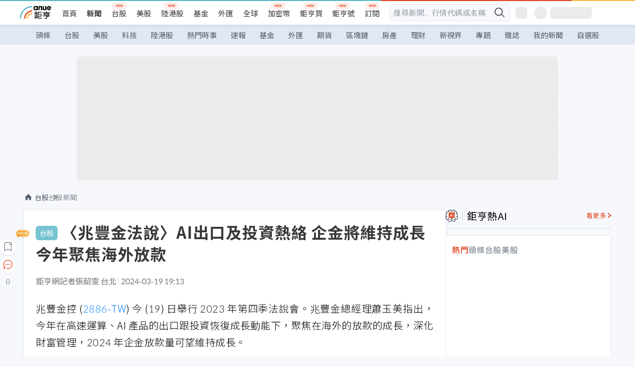

--- FILE ---
content_type: text/html; charset=utf-8
request_url: https://news.cnyes.com/news/id/5496309
body_size: 44353
content:
<!DOCTYPE html><html lang="zh-TW" data-version="4.132.8"><head><meta charSet="utf-8"/><meta name="viewport" content="width=device-width, initial-scale=1, maximum-scale=1, viewport-fit=cover"/><link rel="preload" as="image" href="/assets/icons/search/icon-search-new.svg"/><link rel="preload" as="image" href="/assets/icons/menu/menu.svg"/><link rel="preload" as="image" href="/assets/icons/logo/anue-logo-colorful.svg"/><link rel="preload" as="image" href="/assets/icons/search/search.svg"/><link rel="preload" as="image" href="/assets/icons/breadCrumb/symbol-icon-home.svg"/><link rel="preload" as="image" href="/assets/icons/arrows/arrow-down.svg"/><link rel="preload" as="image" href="/assets/icons/win-indicator/short.svg"/><link rel="preload" as="image" href="https://cimg.cnyes.cool/prod/news/5496707/m/b50f3eb699101d54e0af2e3724929bc1.jpg"/><link rel="preload" as="image" href="https://cimg.cnyes.cool/prod/news/5496307/m/d4abdca246315428312d3e6f02cbb79e.jpg"/><link rel="preload" as="image" href="/assets/icons/skeleton/empty-image.svg"/><link rel="preload" as="image" href="https://cimg.cnyes.cool/prod/news/5496309/l/da595f5a4035596b7ac44f55cabfea7e.jpg" fetchPriority="high"/><link rel="stylesheet" href="/_next/static/css/c03df94de95f38a0.css" data-precedence="next"/><link rel="stylesheet" href="/_next/static/css/f7cc80eb46165eff.css" data-precedence="next"/><link rel="stylesheet" href="/_next/static/css/6d39a5a6298ae190.css" data-precedence="next"/><link rel="stylesheet" href="/_next/static/css/4039ce703448f390.css" data-precedence="next"/><link rel="stylesheet" href="/_next/static/css/8b7963c8de89601f.css" data-precedence="next"/><link rel="stylesheet" href="/_next/static/css/759b945fa817fa3c.css" data-precedence="next"/><link rel="stylesheet" href="/_next/static/css/5773ed180c2eb2e5.css" data-precedence="next"/><link rel="stylesheet" href="/_next/static/css/30d367a73af39db6.css" data-precedence="next"/><link rel="stylesheet" href="/_next/static/css/543dd8f1d20298cf.css" data-precedence="next"/><link rel="stylesheet" href="/_next/static/css/513bfe5edfb6b4d1.css" data-precedence="next"/><link rel="stylesheet" href="/_next/static/css/9f837dd03d448832.css" data-precedence="next"/><link rel="stylesheet" href="/_next/static/css/323628e83134b360.css" data-precedence="next"/><link rel="stylesheet" href="/_next/static/css/bd50bb137f86e3ce.css" data-precedence="next"/><link rel="stylesheet" href="/_next/static/css/1c133bed36662f04.css" data-precedence="next"/><link rel="stylesheet" href="/_next/static/css/02cb430a0dc4ba01.css" data-precedence="next"/><link rel="stylesheet" href="/_next/static/css/46b66030a4177c6e.css" data-precedence="next"/><link rel="stylesheet" href="/_next/static/css/ca2429f3545c5824.css" data-precedence="next"/><link rel="stylesheet" href="/_next/static/css/970fae4e90de993d.css" data-precedence="next"/><link rel="stylesheet" href="/_next/static/css/c40456275ac14497.css" data-precedence="next"/><link rel="stylesheet" href="/_next/static/css/373fd6ea90fa8b66.css" data-precedence="next"/><link rel="stylesheet" href="/_next/static/css/9f913ba69ac29bc9.css" data-precedence="next"/><link rel="stylesheet" href="/_next/static/css/ae2a5c3b23566602.css" data-precedence="next"/><link rel="stylesheet" href="/_next/static/css/7c6be8456fdd5fe3.css" data-precedence="next"/><link rel="stylesheet" href="/_next/static/css/ac4015fcf3665c09.css" data-precedence="next"/><link rel="stylesheet" href="/_next/static/css/c7f6756b9fee5db4.css" data-precedence="next"/><link rel="stylesheet" href="/_next/static/css/cf8914b0fc44633d.css" data-precedence="next"/><link rel="stylesheet" href="/_next/static/css/f169cdc088d50a8b.css" as="style" data-precedence="dynamic"/><link rel="preload" as="script" fetchPriority="low" href="/_next/static/chunks/webpack-c81d099698dbbb0d.js"/><script src="/_next/static/chunks/3a9b4730-185aa910e7af5e8f.js" async=""></script><script src="/_next/static/chunks/2488-55f444711c6562c5.js" async=""></script><script src="/_next/static/chunks/main-app-0b3f48bf1357963b.js" async=""></script><script src="/_next/static/chunks/app/(main)/news/id/%5Bid%5D/loading-60bced378930446c.js" async=""></script><script src="/_next/static/chunks/5934-3d1463657a7941f5.js" async=""></script><script src="/_next/static/chunks/4994-b5ca8ce09bec58c0.js" async=""></script><script src="/_next/static/chunks/8358-ff92edbdf2bb849b.js" async=""></script><script src="/_next/static/chunks/7861-6a579693820ae7bd.js" async=""></script><script src="/_next/static/chunks/5379-f1dafeaac01246fd.js" async=""></script><script src="/_next/static/chunks/8221-3ed5b21b1c906781.js" async=""></script><script src="/_next/static/chunks/8627-e371a37d87d8764f.js" async=""></script><script src="/_next/static/chunks/9612-cc082defc03012d0.js" async=""></script><script src="/_next/static/chunks/5410-11334976667389a8.js" async=""></script><script src="/_next/static/chunks/2055-0d6a28624a5f1bac.js" async=""></script><script src="/_next/static/chunks/3412-384b6afa0906633b.js" async=""></script><script src="/_next/static/chunks/8593-2f08099a882a5557.js" async=""></script><script src="/_next/static/chunks/4874-85b11468a11a041d.js" async=""></script><script src="/_next/static/chunks/3348-e0f78e334193dc6d.js" async=""></script><script src="/_next/static/chunks/app/(main)/news/id/%5Bid%5D/layout-30cf5a19a70f0654.js" async=""></script><script src="/_next/static/chunks/3230-8d0a229af9c20f94.js" async=""></script><script src="/_next/static/chunks/9318-86e792a5437cd1c0.js" async=""></script><script src="/_next/static/chunks/3243-935f6ecbe001f0d5.js" async=""></script><script src="/_next/static/chunks/app/(main)/layout-ad77885ec8513fe5.js" async=""></script><script src="/_next/static/chunks/2066-20fa1ab77fa7d7b2.js" async=""></script><script src="/_next/static/chunks/416-b28b6a5d210e21e9.js" async=""></script><script src="/_next/static/chunks/1319-e6ec1a5de8cc9f50.js" async=""></script><script src="/_next/static/chunks/9002-cf2daa3445f0f491.js" async=""></script><script src="/_next/static/chunks/app/(main)/news/id/%5Bid%5D/page-dae795af67d4ea2d.js" async=""></script><script src="/_next/static/chunks/app/(main)/news/id/%5Bid%5D/error-dc7d024d014269f1.js" async=""></script><script src="/_next/static/chunks/app/(main)/news/id/%5Bid%5D/not-found-c7f5cdf0562f7ea1.js" async=""></script><script async="" src="https://player.svc.litv.tv/v3/ppnio.js"></script><link rel="preload" href="https://player.svc.litv.tv/pixel/liad-pixel.js" as="script"/><link rel="preload" href="https://securepubads.g.doubleclick.net/tag/js/gpt.js" as="script"/><link rel="preload" href="https://tags-assets.mlytics.com/client/tmc.js" as="script"/><link rel="preload" href="https://api.popin.cc/searchbox/cnyes_tw.js" as="script"/><link rel="preload" as="image" href="/assets/icons/carousel/icon-slider-arrow-left-with-round.svg"/><link rel="preload" as="image" href="/assets/icons/carousel/icon-slider-arrow-right-with-round.svg"/><link rel="icon" href="/favicon.png" type="image/png"/><link rel="apple-touch-icon" href="/favicon.png"/><link rel="shortcut icon" href="/favicon.ico" type="image/x-icon"/><link rel="icon" href="/favicon.svg" type="image/svg+xml"/><meta name="theme-color" content="#ffffff"/><title>〈兆豐金法說〉AI出口及投資熱絡 企金將維持成長 今年聚焦海外放款 | 鉅亨網 - 台股新聞</title><meta name="description" content="兆豐金總經理蕭玉美指出，今年在高速運算、AI 產品的出口跟投資恢復成長動能下，2024 年企金放款量可望維持成長，將聚焦在海外的放款的成長，深化財富管理。"/><meta name="author" content="張韶雯"/><meta name="keywords" content="AI,兆豐金,放款,法說"/><meta name="category" content="tw_stock"/><meta name="google-play-app" content="app-id=com.cnyes.android"/><meta name="fb:app_id" content="1114465906367715"/><meta name="google-site-verification" content="E8zVZO3O9YAjbBcY0NmGu3q8E_BwxZuR57scScomueI"/><link rel="canonical" href="https://news.cnyes.com/news/id/5496309"/><link rel="alternate" media="only screen and (max-width: 768px)" href="https://news.cnyes.com/news/id/5496309"/><meta name="apple-itunes-app" content="app-id=1071014509"/><meta property="og:title" content="〈兆豐金法說〉AI出口及投資熱絡 企金將維持成長 今年聚焦海外放款 | 鉅亨網 - 台股新聞"/><meta property="og:description" content="兆豐金總經理蕭玉美指出，今年在高速運算、AI 產品的出口跟投資恢復成長動能下，2024 年企金放款量可望維持成長，將聚焦在海外的放款的成長，深化財富管理。"/><meta property="og:url" content="https://news.cnyes.com/news/id/5496309"/><meta property="og:locale" content="zh_TW"/><meta property="og:image" content="https://cimg.cnyes.cool/prod/news/5496309/m/da595f5a4035596b7ac44f55cabfea7e.jpg"/><meta property="og:type" content="article"/><meta property="article:published_time" content="2024/3/19 下午7:13:45"/><meta name="twitter:card" content="summary_large_image"/><meta name="twitter:title" content="〈兆豐金法說〉AI出口及投資熱絡 企金將維持成長 今年聚焦海外放款 | 鉅亨網 - 台股新聞"/><meta name="twitter:description" content="兆豐金總經理蕭玉美指出，今年在高速運算、AI 產品的出口跟投資恢復成長動能下，2024 年企金放款量可望維持成長，將聚焦在海外的放款的成長，深化財富管理。"/><meta name="twitter:image" content="https://cimg.cnyes.cool/prod/news/5496309/m/da595f5a4035596b7ac44f55cabfea7e.jpg"/><link rel="icon" href="/favicon.ico" type="image/x-icon" sizes="16x16"/><link href="https://fonts.googleapis.com/css?family=Lato:300,400,500,700&amp;text=0123456789" rel="stylesheet" type="text/css"/><link href="https://fonts.googleapis.com/css?family=Noto+Sans+TC:300,400,500,700" rel="stylesheet" type="text/css"/><script src="/_next/static/chunks/polyfills-78c92fac7aa8fdd8.js" noModule=""></script></head><body class="b1nl46oh"><script>(self.__next_s=self.__next_s||[]).push([0,{"children":"\n              var googletag = googletag || {};\n              googletag.cmd = googletag.cmd || [];\n            "}])</script><script>(self.__next_s=self.__next_s||[]).push(["https://securepubads.g.doubleclick.net/tag/js/gpt.js",{"async":true,"id":"gpt-script"}])</script><header id="anue-header" class="c1ybci1p"><div class="d1nias15"><div class="desktop-header have-shadow"><header class="huepua3"><div class="c1l52at7"><a href="https://www.cnyes.com" class="lgi1m7w"></a><ul class="cl3pwmo"><li class="c1hb2kgr"><a href="https://www.cnyes.com" target="_self" rel="noopener noreferrer" class="a18jyayu" style="--a18jyayu-0:400;--a18jyayu-1:400">首頁</a></li><li class="c1hb2kgr"><a href="https://news.cnyes.com/news/cat/headline" target="_self" rel="noopener noreferrer" class="current a18jyayu" style="--a18jyayu-0:400;--a18jyayu-1:700">新聞</a></li><li class="c1hb2kgr"><a href="https://www.cnyes.com/twstock" target="_self" rel="noopener noreferrer" class="new a18jyayu" style="--a18jyayu-0:400;--a18jyayu-1:400">台股</a></li><li class="c1hb2kgr"><a href="https://www.cnyes.com/usstock" target="_self" rel="noopener noreferrer" class="a18jyayu" style="--a18jyayu-0:400;--a18jyayu-1:400">美股</a></li><li class="c1hb2kgr"><a href="https://www.cnyes.com/hkstock" target="_self" rel="noopener noreferrer" class="new a18jyayu" style="--a18jyayu-0:400;--a18jyayu-1:400">陸港股</a></li><li class="c1hb2kgr"><a href="https://fund.cnyes.com" target="_self" rel="noopener noreferrer" class="a18jyayu" style="--a18jyayu-0:400;--a18jyayu-1:400">基金</a></li><li class="c1hb2kgr"><a href="https://www.cnyes.com/forex" target="_self" rel="noopener noreferrer" class="a18jyayu" style="--a18jyayu-0:400;--a18jyayu-1:400">外匯</a></li><li class="c1hb2kgr"><a href="https://invest.cnyes.com/indices/major" target="_self" rel="noopener noreferrer" class="a18jyayu" style="--a18jyayu-0:400;--a18jyayu-1:400">全球</a></li><li class="c1hb2kgr"><a href="https://crypto.cnyes.com" target="_self" rel="noopener noreferrer" class="new a18jyayu" style="--a18jyayu-0:400;--a18jyayu-1:400">加密幣</a></li><li class="c1hb2kgr"><a href="https://anuefund.tw/768tv" target="_self" rel="noopener noreferrer" class="new a18jyayu" style="--a18jyayu-0:400;--a18jyayu-1:400">鉅亨買</a></li><li class="c1hb2kgr"><a href="https://hao.cnyes.com?utm_source=cnyes&amp;utm_medium=nav" target="_self" rel="noopener noreferrer" class="new a18jyayu" style="--a18jyayu-0:400;--a18jyayu-1:400">鉅亨號</a></li><li class="c1hb2kgr"><a href="https://www.cnyes.com/anuestore" target="_self" rel="noopener noreferrer" class="new a18jyayu" style="--a18jyayu-0:400;--a18jyayu-1:400">訂閱</a></li></ul><div class="s1vyna59"><div class="vz68neb"><div class="c3g6gi"><div class="c1qetjgo"><input type="search" placeholder="搜尋新聞、行情代碼或名稱" class="desktop iz28ylr"/><div class="b1pm9kik"><img alt="search icon" src="/assets/icons/search/icon-search-new.svg" class="search desktop i8fpj51" width="24" height="24"/></div></div></div><div class="ruswah8"><div class="c1foi1fo"><div class="s10t8so0"></div></div></div></div></div><div class="irxd8om"><!--$--><!--$!--><template data-dgst="BAILOUT_TO_CLIENT_SIDE_RENDERING"></template><span aria-live="polite" aria-busy="true"><span class="react-loading-skeleton" style="width:24px;height:24px;border-radius:6px">‌</span><br/></span><!--/$--><!--/$--><!--$--><!--$!--><template data-dgst="BAILOUT_TO_CLIENT_SIDE_RENDERING"></template><div class="b7b7oug"><span aria-live="polite" aria-busy="true"><span class="react-loading-skeleton" style="margin-right:6px;width:26px;height:26px;border-radius:50%">‌</span><br/></span><span aria-live="polite" aria-busy="true"><span class="react-loading-skeleton" style="width:84px;height:24px;border-radius:6px">‌</span><br/></span></div><!--/$--><!--/$--></div></div></header><div height="40" class="v1x160j6" style="--v1x160j6-0:#e2e8f1;--v1x160j6-1:40px"><ul class="c1n5hs9b" style="--c1n5hs9b-0:#e2e8f1;--c1n5hs9b-1:40px"><li class="tn6a5v3" style="--tn6a5v3-0:#515c69;--tn6a5v3-1:transparent"><a href="/news/cat/headline">頭條</a></li><li class="tn6a5v3" style="--tn6a5v3-0:#515c69;--tn6a5v3-1:transparent"><a href="/news/cat/tw_stock">台股</a></li><li class="tn6a5v3" style="--tn6a5v3-0:#515c69;--tn6a5v3-1:transparent"><a href="/news/cat/wd_stock">美股</a></li><li class="tn6a5v3" style="--tn6a5v3-0:#515c69;--tn6a5v3-1:transparent"><a href="/news/cat/tech">科技</a></li><li class="tn6a5v3" style="--tn6a5v3-0:#515c69;--tn6a5v3-1:transparent"><a href="/news/cat/cn_stock">陸港股</a></li><li class="tn6a5v3" style="--tn6a5v3-0:#515c69;--tn6a5v3-1:transparent"><a href="/poptopic">熱門時事</a></li><li class="tn6a5v3" style="--tn6a5v3-0:#515c69;--tn6a5v3-1:transparent"><a href="/news/cat/anue_live">速報</a></li><li class="tn6a5v3" style="--tn6a5v3-0:#515c69;--tn6a5v3-1:transparent"><a href="/news/cat/fund">基金</a></li><li class="tn6a5v3" style="--tn6a5v3-0:#515c69;--tn6a5v3-1:transparent"><a href="/news/cat/forex">外匯</a></li><li class="tn6a5v3" style="--tn6a5v3-0:#515c69;--tn6a5v3-1:transparent"><a href="/news/cat/future">期貨</a></li><li class="tn6a5v3" style="--tn6a5v3-0:#515c69;--tn6a5v3-1:transparent"><a href="/news/cat/bc">區塊鏈</a></li><li class="tn6a5v3" style="--tn6a5v3-0:#515c69;--tn6a5v3-1:transparent"><a href="/news/cat/cnyeshouse">房產</a></li><li class="tn6a5v3" style="--tn6a5v3-0:#515c69;--tn6a5v3-1:transparent"><a href="/news/cat/tw_money">理財</a></li><li class="tn6a5v3" style="--tn6a5v3-0:#515c69;--tn6a5v3-1:transparent"><a href="/news/cat/celebrity_area">新視界</a></li><li class="tn6a5v3" style="--tn6a5v3-0:#515c69;--tn6a5v3-1:transparent"><a href="https://news.cnyes.com/projects">專題</a></li><li class="tn6a5v3" style="--tn6a5v3-0:#515c69;--tn6a5v3-1:transparent"><a href="/news/cat/mag">雜誌</a></li><li class="tn6a5v3" style="--tn6a5v3-0:#515c69;--tn6a5v3-1:transparent"><a href="/member/mytag/all">我的新聞</a></li><li class="tn6a5v3" style="--tn6a5v3-0:#515c69;--tn6a5v3-1:transparent"><a href="https://www.cnyes.com/member/portfolios">自選股</a></li></ul></div></div></div><div class="m3qvebg"><div class="mobile-header"><section class="c1s8zsce"><img alt="menu-icon" src="/assets/icons/menu/menu.svg" height="18" width="18" class="iwjyq0j"/><div class="mdxlrjx"><div class="lvsnr77"><a class="l160ibr3" href="/news/cat/headline"><img alt="anue logo" src="/assets/icons/logo/anue-logo-colorful.svg" height="30" width="70"/></a></div><div class="rti3r0y"><a href="https://campaign.cnyes.com/topics/LegacyAcademy/?utm_source=mweb&amp;utm_medium=anuebuy" target="_blank" rel="noopener noreferrer" data-global-ga-category="Header" data-global-ga-action="click" data-global-ga-label="鉅亨傳承學院" class="mapmbvj"><img src="/assets/icons/header/symbol-icon-ye-sclub.png" alt="鉅亨傳承學院" title="https://campaign.cnyes.com/topics/LegacyAcademy/?utm_source=mweb&amp;utm_medium=anuebuy" width="24" height="24" loading="lazy"/></a><a href="https://hao.cnyes.com/" data-global-ga-category="Header" data-global-ga-action="click" data-global-ga-label="鉅亨號" class="mapmbvj"><img src="/assets/icons/header/hao.png" alt="鉅亨號" title="https://hao.cnyes.com" width="24" height="24" loading="lazy"/></a><a href="https://campaign.cnyes.com/topics/anuecrypto/?utm_source=mobile&amp;utm_medium=header" target="_blank" rel="noopener noreferrer" data-global-ga-category="Header" data-global-ga-action="click" data-global-ga-label="鉅亨買幣" class="mapmbvj"><img src="/assets/icons/header/crypto.png" alt="鉅亨買幣" title="https://campaign.cnyes.com/topics/anuecrypto/?utm_source=mobile&amp;utm_medium=header" width="24" height="24" loading="lazy"/></a><a href="https://www.cnyes.com/events" target="_self" class="c1ni1sin"><svg width="24" height="24" viewBox="0 0 24 24" style="overflow:initial"><g stroke="#383838" stroke-width="1" fill="none" fill-rule="evenodd"><g fill="#fff"><path id="bell" d="M12 4.222a6.433 6.433 0 0 1 6.429 6.663l-.133 3.708 1.132 1.94a2 2 0 0 1-1.399 2.98l-1.585.265c-2.942.49-5.946.49-8.888 0l-1.585-.264a2 2 0 0 1-1.4-2.98l1.133-1.941-.133-3.708A6.433 6.433 0 0 1 12 4.222z"></path><path d="M9.778 19.778a2.222 2.222 0 0 0 4.444 0M10.519 4.445v-.964a1.481 1.481 0 0 1 2.962 0v1.022"></path></g></g></svg></a><!--$!--><template data-dgst="BAILOUT_TO_CLIENT_SIDE_RENDERING"></template><!--/$--></div></div><img alt="search icon" src="/assets/icons/search/search.svg" width="18" height="18" class="s3icxza"/></section></div></div></header><div id=""><div class="a133dm9s"><div id="div-gpt-ad-cnyes_news_inside_all_top" class="a1mzdm1v" style="--a1mzdm1v-0:970px;--a1mzdm1v-1:250px;--a1mzdm1v-2:970px;--a1mzdm1v-3:250px;--a1mzdm1v-4:24px;--a1mzdm1v-5:24px;--a1mzdm1v-6:auto;--a1mzdm1v-7:auto"><span aria-live="polite" aria-busy="true"><span class="react-loading-skeleton" style="border-radius:6px;width:100%;height:100%">‌</span><br/></span></div></div><main class="v1hm61vt"><div class="c9ky432"><!--$--><section id="bread-crumb" class="w1xblh6d"><img src="/assets/icons/breadCrumb/symbol-icon-home.svg" alt="home-icon" class="lp9mpbn"/><div class="btlhmn6"><a class="b17vyawb" href="/news/cat/tw_stock">台股</a><a class="b17vyawb" href="/news/cat/tw_stock_news">台股新聞</a></div></section><article class="mfxje1x"><section class="t1el8oye"><span class="bzubwch"> <!-- -->台股</span><h1>〈兆豐金法說〉AI出口及投資熱絡 企金將維持成長 今年聚焦海外放款</h1></section><p class="alr4vq1"><span class="signature">鉅亨網記者張韶雯 台北</span><span class="separator"></span><time dateTime="2024-03-19T11:13:45.000Z">2024-03-19 19:13</time></p><main id="article-container" class="c1tt5pk2" style="--c1tt5pk2-0:20px"><section style="margin-top:30px"><p>兆豐金控 (<a href="https://www.cnyes.com/twstock/2886" target="_self" rel="noopener noreferrer" data-ga-target="news" data-ga-event-name="Click_Quote" data-ga-section="News_Article_文中行情" data-ga-click-item="TWS:2886:STOCK:COMMON">2886-TW</a>) 今 (19) 日舉行 2023 年第四季法說會。兆豐金總經理蕭玉美指出，今年在高速運算、AI 產品的出口跟投資恢復成長動能下，聚焦在海外的放款的成長，深化財富管理，2024 年企金放款量可望維持成長。</p></section><p><div class="c1hvmcli"><figure><div class="iirgi4a"><img alt="cover image of news article" fetchPriority="high" decoding="async" data-nimg="fill" class="cr8g41v" style="position:absolute;height:100%;width:100%;left:0;top:0;right:0;bottom:0;color:transparent" src="https://cimg.cnyes.cool/prod/news/5496309/l/da595f5a4035596b7ac44f55cabfea7e.jpg"/></div><figcaption class="c1gcnfq1">AI出口及投資熱絡  今年聚焦海外放款及聯貸案 企金將維持成長 (圖：兆豐金提供)</figcaption></figure></div></p><section style="margin-top:30px">

</section><section style="margin-top:30px"><p>2023 年兆豐集團的共同行銷效益 13.8 億元，相較前 1 個年度有顯著成長 24%，其中以證券、產險、銀行間的商品共同行銷交易最為顯著。蕭玉美強調，今年共同行銷的策略，將持續深耕及擴大子公司的業務合作範圍、數位行銷通路，以提高集團的商品能見度，也會正式啟動數據應用的專案，希望透過數據治理來驅動業務，來掌握共同行銷關鍵的 KPI，透過數位金融來擴大集團的共同行銷效益。</p></section><section>

</section><div id="div-gpt-ad-cnyes_news_article_middle_1" class="a1mzdm1v" style="--a1mzdm1v-0:728px;--a1mzdm1v-1:90px;--a1mzdm1v-2:728px;--a1mzdm1v-3:90px;--a1mzdm1v-4:32px;--a1mzdm1v-5:32px;--a1mzdm1v-6:auto;--a1mzdm1v-7:auto"><span aria-live="polite" aria-busy="true"><span class="react-loading-skeleton" style="border-radius:6px;width:100%;height:100%">‌</span><br/></span></div><section style="margin-top:30px"><p>蕭玉美表示，為優化集團的子公司獲利來源，今年對於推動「金控雙引擎」及「銀行雙翅膀」有更積極目標，大力拓展銀行跟證券獲利，衝刺放款與增加財管業務發展，聚焦在海外放款的成長，深化財富管理，還有銀行的業務。同時也會強化非銀行子公司獲利的動能，來帶動集團的溝通行銷業務，增加整體集團收益。</p></section><section style="margin-top:30px">

</section><section style="margin-top:30px"><p>蕭玉美指出，展望今年大環境雖有些不確定性，但如高速運算、AI 產品的出口，投資恢復動能及人均消費升級下，2024 年企金放款量可望維持成長。</p></section><section style="margin-top:30px">

</section><section style="margin-top:30px"><p>未來將密切關注各產業後續的發展，提升放款維持授信品級，也會積極推動包括專業融資及境外融資等類型的聯貸，擴大海外放款的業務動能，中小企業能動能，並且掌握上下游的金流，建置 e 化供應鏈平台及優化中小企業數位化的線上進件，擴大及掌握低碳轉型商機，積極授信業務，掌握都更危老案源，來拓展相關融資業務。</p></section><section style="margin-top:30px">
</section></main><ul class="clz8i2p"><li class="n1gwdimp lbzvk2k"><a href="https://youtu.be/37fMupN4nOU">  股債之外第三選擇　原物料強勢接棒</a></li><li class="l4epuzg">掌握全球財經資訊<a href="http://www.cnyes.com/app/?utm_source=mweb&amp;utm_medium=HamMenuBanner&amp;utm_campaign=fixed&amp;utm_content=entr">點我下載APP</a></li></ul><div class="a1dzn8xb"><div id="div-gpt-ad-dynamic-keyword-ad-of-detail-under-content" class="a1mzdm1v" style="--a1mzdm1v-0:530px;--a1mzdm1v-1:200px;--a1mzdm1v-2:530px;--a1mzdm1v-3:200px;--a1mzdm1v-4:0;--a1mzdm1v-5:0;--a1mzdm1v-6:auto;--a1mzdm1v-7:auto"><span aria-live="polite" aria-busy="true"><span class="react-loading-skeleton" style="border-radius:6px;width:100%;height:100%">‌</span><br/></span></div></div><div></div><div class="c1sy7ax6"><div class="cgwevlv"><h3 class="t1mmzjbz"><div class="t1thwy6j">文章標籤</div></h3></div><div class="t1jl5nqd" style="--t1jl5nqd-0:80px"><a href="https://news.cnyes.com/tag/AI" order="0" title="AI" class="t1v4wtvw" style="--t1v4wtvw-0:1px solid #e2e8f1;--t1v4wtvw-1:#515c69;--t1v4wtvw-2:15px;--t1v4wtvw-3:8px 12px;--t1v4wtvw-4:white;--t1v4wtvw-5:unset;--t1v4wtvw-6:#1c1e2f;--t1v4wtvw-7:rgba(226, 232, 241, 0.2);"><span>AI</span></a><a href="https://news.cnyes.com/tag/兆豐金" order="1" title="兆豐金" class="t1v4wtvw" style="--t1v4wtvw-0:1px solid #e2e8f1;--t1v4wtvw-1:#515c69;--t1v4wtvw-2:15px;--t1v4wtvw-3:8px 12px;--t1v4wtvw-4:white;--t1v4wtvw-5:1;--t1v4wtvw-6:#1c1e2f;--t1v4wtvw-7:rgba(226, 232, 241, 0.2);"><span>兆豐金</span></a><a href="https://news.cnyes.com/tag/放款" order="2" title="放款" class="t1v4wtvw" style="--t1v4wtvw-0:1px solid #e2e8f1;--t1v4wtvw-1:#515c69;--t1v4wtvw-2:15px;--t1v4wtvw-3:8px 12px;--t1v4wtvw-4:white;--t1v4wtvw-5:2;--t1v4wtvw-6:#1c1e2f;--t1v4wtvw-7:rgba(226, 232, 241, 0.2);"><span>放款</span></a><a href="https://news.cnyes.com/tag/法說" order="3" title="法說" class="t1v4wtvw" style="--t1v4wtvw-0:1px solid #e2e8f1;--t1v4wtvw-1:#515c69;--t1v4wtvw-2:15px;--t1v4wtvw-3:8px 12px;--t1v4wtvw-4:white;--t1v4wtvw-5:3;--t1v4wtvw-6:#1c1e2f;--t1v4wtvw-7:rgba(226, 232, 241, 0.2);"><span>法說</span></a><button order="-1" class="wxkvr1v b4lse0s" style="--b4lse0s-0:-1;--b4lse0s-1:none">更多<img alt="arrow-icon" src="/assets/icons/arrows/arrow-down.svg" width="20" height="20" class="ac0gcyf" style="--ac0gcyf-0:0"/></button></div></div><div></div><div class="c37l293"><div class="cgwevlv"><h3 class="t1mmzjbz"><div class="t1thwy6j">相關行情</div></h3><div class="b8b7go7"><a href="https://www.cnyes.com/twstock" class="a1xgyryz">台股首頁</a><a href="https://supr.link/8OHaU" class="a1xgyryz">我要存股</a></div></div><div class="cz9b4vg"><div class="qgnbjuf" style="--qgnbjuf-0:122px"><a href="https://www.cnyes.com/twstock/2886" target="_self" class="s11xqtn4 bqkdmdz" order="0" style="--s11xqtn4-0:unset"><div class="f8lenxc">兆豐金<span class="quote-button c6jm2xk" font-size="0" style="--c6jm2xk-0:14px;--c6jm2xk-1:700;--c6jm2xk-2:transparent;--c6jm2xk-3:#e03f19">40.5</span><span class="quote-button c6jm2xk" font-size="0" style="--c6jm2xk-0:14px;--c6jm2xk-1:normal;--c6jm2xk-2:transparent;--c6jm2xk-3:#e03f19">+0.25<!-- -->%</span></div></a><button order="-1" class="b4lse0s" style="--b4lse0s-0:-1;--b4lse0s-1:none">更多<img alt="arrow-icon" src="/assets/icons/arrows/arrow-down.svg" width="20" height="20" class="ac0gcyf" style="--ac0gcyf-0:0"/></button></div></div></div><div class="cgwevlv"><h3 class="t1mmzjbz"><div class="t1thwy6j">鉅亨贏指標</div></h3><a href="https://events.cnyes.com/anuewin-25942" target="_self" class="l1q6lkcx">了解更多</a></div><div class="cj4zud5"><div class="s1kkel3d"><div class="c1952db0" style="--c1952db0-0:12px"><div class="short c1nhekty"><p class="short cdsjmnh">#<!-- -->波段回檔股</p><div class="w47602i"><a href="https://events.cnyes.com/anuewin-25942" class="s9ntpc2"><div class="short c1uyx8sn"><img src="/assets/icons/win-indicator/short.svg" alt="偏弱"/></div><h6 class="sx9a12m">兆豐金</h6><p class="pu4g0b1">61.11<!-- -->%</p><span class="dddtak6">勝率</span></a></div></div><div class="short c1nhekty"><p class="short cdsjmnh">#<!-- -->弱勢下殺股</p><div class="w47602i"><a href="https://events.cnyes.com/anuewin-25942" class="s9ntpc2"><div class="short c1uyx8sn"><img src="/assets/icons/win-indicator/short.svg" alt="偏弱"/></div><h6 class="sx9a12m">兆豐金</h6><p class="pu4g0b1">61.11<!-- -->%</p><span class="dddtak6">勝率</span></a></div></div></div></div></div><div class="c1ciwb2s"><div class="cgwevlv"><h3 class="t1mmzjbz"><div class="t1thwy6j">延伸閱讀</div></h3></div><ul class="l113w4cp"><li><a href="/news/id/5496172">雷仲達：獲利續稱公股金控之冠 專注四大營運方針 再創高峰</a></li><li><a href="/news/id/5496270">五大議題協助企業低碳轉型 去年綠色投融資4390億創新高</a></li><li><a href="/news/id/6306580">台積電周四法說釋風向球 市場聚焦六議題</a></li><li><a href="/news/id/6294887">富喬估2026年先進製程產品產能比重將提升至60%以上</a></li></ul><div class="anzyr6d"><!--$--><div id="div-gpt-ad-dynamic-keyword-ad-of-detail-under-recommend-news" class="a1mzdm1v" style="--a1mzdm1v-0:100%;--a1mzdm1v-1:100%;--a1mzdm1v-2:none;--a1mzdm1v-3:none;--a1mzdm1v-4:0;--a1mzdm1v-5:0;--a1mzdm1v-6:auto;--a1mzdm1v-7:auto"><span aria-live="polite" aria-busy="true"><span class="react-loading-skeleton" style="width:100%;height:100%;border-radius:6px">‌</span><br/></span></div><!--/$--></div></div><div class="awm66zm"><section class="section-aside-container c1jod995" style="--c1jod995-2:32px 0 16px"><div class="section-aside-wrapper c106polj"><img alt="section icon" loading="lazy" width="25" height="25" decoding="async" data-nimg="1" class="icon" style="color:transparent" src="/assets/icons/anue-lecture.svg"/><h3>鉅亨講座</h3><a href="https://www.cnyes.com/events" target="_self" class="l1q6lkcx">看更多</a></div><div class="c13k14ni"><ul class="tn3hsof"><li class="active t1pva50s">講座</li><li class="t1pva50s">公告</li></ul><ul class="l1y84pl8"></ul></div></section></div><!--$!--><template data-dgst="BAILOUT_TO_CLIENT_SIDE_RENDERING"></template><!--/$--><!--$!--><template data-dgst="BAILOUT_TO_CLIENT_SIDE_RENDERING"></template><!--/$--><ul class="c1og4zpn"><li class="nndexfk"><p>上一篇</p><div title="〈台股盤前要聞〉輝達沾光股出列、外資擴大倒貨、投信再爆買超天量" class="n5ene24"><a href="/news/id/5496707">〈台股盤前要聞〉輝達沾光股出列、外資擴大倒貨、投信再爆買超天量</a><img alt="news cover" src="https://cimg.cnyes.cool/prod/news/5496707/m/b50f3eb699101d54e0af2e3724929bc1.jpg" width="68" height="48"/></div></li><li class="nndexfk"><p>下一篇</p><div title="SEMI攜TechSearch 建全球最大封測資料庫" class="n5ene24"><a href="/news/id/5496307">SEMI攜TechSearch 建全球最大封測資料庫</a><img alt="news cover" src="https://cimg.cnyes.cool/prod/news/5496307/m/d4abdca246315428312d3e6f02cbb79e.jpg" width="68" height="48"/></div></li></ul><nav class="s155wao3"><section class="d3jo5cf"><button aria-label="save" class="c1eq60fc" style="--c1eq60fc-0:5px;--c1eq60fc-1:1px solid #e2e8f1;--c1eq60fc-2:auto"><img alt="save" aria-hidden="true" loading="lazy" width="24" height="24" decoding="async" data-nimg="1" style="color:transparent" src="/assets/icons/icon-bookmark.svg"/><img alt="new tip" loading="lazy" width="32" height="19" decoding="async" data-nimg="1" class="new-tip" style="color:transparent" srcSet="/_next/image?url=%2Fassets%2Ficons%2Ficon-new-tip.png&amp;w=32&amp;q=75 1x, /_next/image?url=%2Fassets%2Ficons%2Ficon-new-tip.png&amp;w=64&amp;q=75 2x" src="/_next/image?url=%2Fassets%2Ficons%2Ficon-new-tip.png&amp;w=64&amp;q=75"/></button><div class="bu3viik"><button aria-label="Open chat" class="i1gwm9z5"><img alt="chat-icon" loading="lazy" width="36" height="36" decoding="async" data-nimg="1" style="color:transparent" src="/assets/icons/topBar/icon-chat.svg"/></button>0<button aria-label="Close tooltip" class="cxa19i4"></button></div></section></nav></article><div class="sp7qdyr"><div class="v112bcsk" style="--v112bcsk-0:40px"><div class="_popIn_recommend"></div></div><section id="LiTV"><div id="ppn-Y3ky|Y3k=-0" class="v1kfq88"><span aria-live="polite" aria-busy="true"><span class="react-loading-skeleton" style="height:515px">‌</span><br/></span></div></section><!--$!--><template data-dgst="BAILOUT_TO_CLIENT_SIDE_RENDERING"></template><!--$--><div class="loading-container cqfmgcs" style="--cqfmgcs-0:120px"><div class="l1gvctuw"><div class="s17xtyg0 l6p8o9j"></div><div class="l6p8o9j"></div><div class="l6p8o9j"></div><div class="f1hkyuw9"><div class="b9s3cpy l6p8o9j"></div><div class="b9s3cpy l6p8o9j"></div><div class="b9s3cpy l6p8o9j"></div><div class="b9s3cpy l6p8o9j"></div></div></div><img src="/assets/icons/skeleton/empty-image.svg" alt="Empty" width="90" height="64"/></div><!--/$--><!--/$--><!--$!--><template data-dgst="BAILOUT_TO_CLIENT_SIDE_RENDERING"></template><!--$--><div class="loading-container cqfmgcs" style="--cqfmgcs-0:120px"><div class="l1gvctuw"><div class="s17xtyg0 l6p8o9j"></div><div class="l6p8o9j"></div><div class="l6p8o9j"></div><div class="f1hkyuw9"><div class="b9s3cpy l6p8o9j"></div><div class="b9s3cpy l6p8o9j"></div><div class="b9s3cpy l6p8o9j"></div><div class="b9s3cpy l6p8o9j"></div></div></div><img src="/assets/icons/skeleton/empty-image.svg" alt="Empty" width="90" height="64"/></div><!--/$--><!--/$--></div><!--/$--></div><aside class="vinw7c5" style="--vinw7c5-0:35px"><div id="aside" class="c6vqgdx"><!--$--><div id="div-gpt-ad-aside-banner-top" class="a1mzdm1v" style="--a1mzdm1v-0:100%;--a1mzdm1v-1:100%;--a1mzdm1v-2:300px;--a1mzdm1v-3:600px;--a1mzdm1v-4:0;--a1mzdm1v-5:0;--a1mzdm1v-6:auto;--a1mzdm1v-7:auto"><span aria-live="polite" aria-busy="true"><span class="react-loading-skeleton" style="width:100%;height:100%;border-radius:6px">‌</span><br/></span></div><!--/$--><section class="section-aside-container ck1jcsm" style="--ck1jcsm-2:32px 0 16px"><div class="section-aside-wrapper c106polj"><img alt="section icon" loading="lazy" width="25" height="25" decoding="async" data-nimg="1" class="icon" style="color:transparent" src="/assets/icons/icon-ai.svg"/><h3>鉅亨熱AI</h3><a href="/news/cat/hotai" target="_blank" class="l1q6lkcx">看更多</a></div><div class="c1iqrcew"><div class="c7l1g0s" style="--c7l1g0s-0:385px;--c7l1g0s-1:345px"><ul class="tn3hsof"><li class="active t1pva50s">熱門</li><li class="t1pva50s">頭條</li><li class="t1pva50s">台股</li><li class="t1pva50s">美股</li></ul><main class="c1k3idnr"><h1 class="h1hpe582"><span class="cjeph51">...</span><span class="ctz40ky"></span></h1></main></div></div></section><section class="section-aside-container ck1jcsm" style="--ck1jcsm-2:32px 0 16px"><div class="section-aside-wrapper c106polj"><img alt="section icon" loading="lazy" width="25" height="25" decoding="async" data-nimg="1" class="icon" style="color:transparent" src="/assets/icons/popularRank.svg"/><h3>人氣排行</h3><a href="https://news.cnyes.com/trending" target="_self" class="l1q6lkcx">看更多</a></div><div class="c1s8549x"><ul class="tn3hsof"><li class="active t1pva50s">總覽</li><li class="t1pva50s">台股</li><li class="t1pva50s">美股</li></ul><div class="i8whfcm"><div style="background-image:url(https://cimg.cnyes.cool/prod/news/6309002/m/569473cb642055b46b2357e6bc611101.jpg)" class="pfzmrd0"></div></div><a title="【量大強漲股整理】SpaceX啟動史上最大IPO計畫，低軌衛星黑馬股大公開?" color="#ddbe43" class="pmvb4k5" style="--pmvb4k5-0:#ddbe43" href="/news/id/6309002"><i>1.</i><p font-size="16" class="p1uv3ykh" style="--p1uv3ykh-0:16px;--p1uv3ykh-1:1.6">【量大強漲股整理】SpaceX啟動史上最大IPO計畫，低軌衛星黑馬股大公開?</p></a><a title="通膨降溫訊號浮現！美去年12月核心CPI升幅放緩 Fed短期料按兵不動" color="#b1bed0" class="pmvb4k5" style="--pmvb4k5-0:#b1bed0" href="/news/id/6309369"><i>2.</i><p font-size="16" class="p1uv3ykh" style="--p1uv3ykh-0:16px;--p1uv3ykh-1:1.6">通膨降溫訊號浮現！美去年12月核心CPI升幅放緩 Fed短期料按兵不動</p></a><a title="涉違法招募工程師！台灣對中國企業亮劍 手機品牌OnePlus創辦人遭通緝" color="#d18552" class="pmvb4k5" style="--pmvb4k5-0:#d18552" href="/news/id/6309488"><i>3.</i><p font-size="16" class="p1uv3ykh" style="--p1uv3ykh-0:16px;--p1uv3ykh-1:1.6">涉違法招募工程師！台灣對中國企業亮劍 手機品牌OnePlus創辦人遭通緝</p></a><div class="p1hxxh6l"><div id="div-gpt-ad-cnyes_news_inside_native_Right2" class="a1mzdm1v" style="--a1mzdm1v-0:100%;--a1mzdm1v-1:100%;--a1mzdm1v-2:none;--a1mzdm1v-3:none;--a1mzdm1v-4:0;--a1mzdm1v-5:0;--a1mzdm1v-6:auto;--a1mzdm1v-7:auto"><span aria-live="polite" aria-busy="true"><span class="react-loading-skeleton" style="width:100%;height:100%;border-radius:6px">‌</span><br/></span></div></div><a title="國安基金退場首日 外資轉買超157億元但大舉放空期指 分析師這樣說" color="#848d97" class="pmvb4k5" style="--pmvb4k5-0:#848d97" href="/news/id/6309256"><i>4.</i><p font-size="16" class="p1uv3ykh" style="--p1uv3ykh-0:16px;--p1uv3ykh-1:1.6">國安基金退場首日 外資轉買超157億元但大舉放空期指 分析師這樣說</p></a><a title="矽品再度出手！28億元買下聯合再生竹南廠 聯合再生處分利益估21億元" color="#848d97" class="pmvb4k5" style="--pmvb4k5-0:#848d97" href="/news/id/6309197"><i>5.</i><p font-size="16" class="p1uv3ykh" style="--p1uv3ykh-0:16px;--p1uv3ykh-1:1.6">矽品再度出手！28億元買下聯合再生竹南廠 聯合再生處分利益估21億元</p></a></div></section><div class="vanmi0l"><span aria-live="polite" aria-busy="true"><span class="react-loading-skeleton" style="border-radius:6px;width:100%;height:103.5px">‌</span><br/></span></div><section class="section-aside-container ck1jcsm" style="--ck1jcsm-2:32px 0 16px"><div class="section-aside-wrapper c106polj"><img alt="section icon" loading="lazy" width="25" height="25" decoding="async" data-nimg="1" class="icon" style="color:transparent" src="/assets/icons/icon-ai.svg"/><h3>AI推薦區塊</h3></div><div class="c1yol6"><div class="t1jd9j91"><img alt="ai-robot" loading="lazy" width="30" height="30" decoding="async" data-nimg="1" style="color:transparent" src="/assets/icons/icon-ai-robot.svg"/><a href="https://campaign.cnyes.com/lecture_cnYES/?lecture_id=377&amp;utm_source=anue&amp;utm_medium=newsquote_D"><p class="h1h9vlt1"><span class="c8hvmgf"></span></p></a></div></div></section><section class="section-aside-container c1jod995" style="--c1jod995-2:32px 0 16px"><div class="section-aside-wrapper c106polj"><img alt="section icon" loading="lazy" width="25" height="25" decoding="async" data-nimg="1" class="icon" style="color:transparent" src="/assets/icons/editorChoose.svg"/><h3>主編精選</h3><a href="/news/cat/news24h" target="_self" class="l1q6lkcx">看更多</a></div><div class="news24h-list ch84ijz"></div></section><section class="b13nyf8m"><div id="div-gpt-ad-aside-banner-mid" class="a1mzdm1v" style="--a1mzdm1v-0:300px;--a1mzdm1v-1:600px;--a1mzdm1v-2:300px;--a1mzdm1v-3:600px;--a1mzdm1v-4:0;--a1mzdm1v-5:0;--a1mzdm1v-6:auto;--a1mzdm1v-7:auto"><span aria-live="polite" aria-busy="true"><span class="react-loading-skeleton" style="border-radius:6px;width:100%;height:100%">‌</span><br/></span></div></section><section class="section-aside-container c1jod995" style="--c1jod995-2:32px 0 16px"><div class="section-aside-wrapper c106polj"><img alt="section icon" loading="lazy" width="25" height="25" decoding="async" data-nimg="1" class="icon" style="color:transparent" src="/assets/icons/anue-lecture.svg"/><h3>鉅亨講座</h3><a href="https://www.cnyes.com/events" target="_self" class="l1q6lkcx">看更多</a></div><div class="c13k14ni"><ul class="tn3hsof"><li class="active t1pva50s">講座</li><li class="t1pva50s">公告</li></ul><ul class="l1y84pl8"></ul></div></section><div class="wo6or09"><section class="section-aside-container ck1jcsm" style="--ck1jcsm-2:32px 0 16px"><div class="section-aside-wrapper c106polj"><img alt="section icon" loading="lazy" width="25" height="25" decoding="async" data-nimg="1" class="icon" style="color:transparent" src="/assets/icons/pop-topic.svg"/><h3>熱門時事</h3><a href="/poptopic" target="_self" class="l1q6lkcx">看更多</a></div><div class="c1yrx6jy"><div><div class="t1bfkwjz" style="--t1bfkwjz-0:18px"><span aria-live="polite" aria-busy="true"><span class="react-loading-skeleton" style="width:26px;height:26px;border-radius:50%">‌</span><br/></span><div class="cwktnue"><span aria-live="polite" aria-busy="true"><span class="react-loading-skeleton" style="width:170px;height:29px;border-radius:6px">‌</span><br/></span></div></div><div class="cdvskaj" style="--cdvskaj-0:0;--cdvskaj-1:6px"><div class="csbqhi5"><span aria-live="polite" aria-busy="true"><span class="react-loading-skeleton" style="width:10px;height:10px;border-radius:50%">‌</span><br/></span><div class="c8xlkjx" style="--c8xlkjx-0:8px;--c8xlkjx-1:10px;--c8xlkjx-2:60px"><span aria-live="polite" aria-busy="true"><span class="react-loading-skeleton" style="width:40px;height:17px;border-radius:6px">‌</span><br/></span><h3 class="tgkyo5n"><span aria-live="polite" aria-busy="true"><span class="react-loading-skeleton" style="width:100%;height:17px;border-radius:6px">‌</span><br/></span></h3></div></div><div class="csbqhi5"><span aria-live="polite" aria-busy="true"><span class="react-loading-skeleton" style="width:10px;height:10px;border-radius:50%">‌</span><br/></span><div class="c8xlkjx" style="--c8xlkjx-0:8px;--c8xlkjx-1:10px;--c8xlkjx-2:60px"><span aria-live="polite" aria-busy="true"><span class="react-loading-skeleton" style="width:40px;height:17px;border-radius:6px">‌</span><br/></span><h3 class="tgkyo5n"><span aria-live="polite" aria-busy="true"><span class="react-loading-skeleton" style="width:100%;height:17px;border-radius:6px">‌</span><br/></span></h3></div></div><div class="l189vxqo" style="--l189vxqo-0:9px"></div></div></div><div><div class="t1bfkwjz" style="--t1bfkwjz-0:18px"><span aria-live="polite" aria-busy="true"><span class="react-loading-skeleton" style="width:26px;height:26px;border-radius:50%">‌</span><br/></span><div class="cwktnue"><span aria-live="polite" aria-busy="true"><span class="react-loading-skeleton" style="width:170px;height:29px;border-radius:6px">‌</span><br/></span></div></div><div class="cdvskaj" style="--cdvskaj-0:0;--cdvskaj-1:6px"><div class="csbqhi5"><span aria-live="polite" aria-busy="true"><span class="react-loading-skeleton" style="width:10px;height:10px;border-radius:50%">‌</span><br/></span><div class="c8xlkjx" style="--c8xlkjx-0:8px;--c8xlkjx-1:10px;--c8xlkjx-2:60px"><span aria-live="polite" aria-busy="true"><span class="react-loading-skeleton" style="width:40px;height:17px;border-radius:6px">‌</span><br/></span><h3 class="tgkyo5n"><span aria-live="polite" aria-busy="true"><span class="react-loading-skeleton" style="width:100%;height:17px;border-radius:6px">‌</span><br/></span></h3></div></div><div class="csbqhi5"><span aria-live="polite" aria-busy="true"><span class="react-loading-skeleton" style="width:10px;height:10px;border-radius:50%">‌</span><br/></span><div class="c8xlkjx" style="--c8xlkjx-0:8px;--c8xlkjx-1:10px;--c8xlkjx-2:60px"><span aria-live="polite" aria-busy="true"><span class="react-loading-skeleton" style="width:40px;height:17px;border-radius:6px">‌</span><br/></span><h3 class="tgkyo5n"><span aria-live="polite" aria-busy="true"><span class="react-loading-skeleton" style="width:100%;height:17px;border-radius:6px">‌</span><br/></span></h3></div></div><div class="l189vxqo" style="--l189vxqo-0:9px"></div></div></div></div></section></div><div class="vanmi0l"><span aria-live="polite" aria-busy="true"><span class="react-loading-skeleton" style="border-radius:6px;width:100%;height:103.5px">‌</span><br/></span></div><section class="section-aside-container c1jod995" style="--c1jod995-2:32px 0 16px"><div class="section-aside-wrapper c106polj"><img alt="section icon" loading="lazy" width="25" height="25" decoding="async" data-nimg="1" class="icon" style="color:transparent" src="/assets/icons/section-fund.svg"/><h3>鉅亨熱基金</h3><a href="https://fund.cnyes.com" target="_blank" class="l1q6lkcx">看更多</a></div><div class="viq69dn"><ul class="t1cgh5qm"><li class="active t1t6yq1z">基金亮點</li><li class="t1t6yq1z">主題熱議</li></ul><nav class="n6yqcst"><ul class="sub-tab"><li class="tab active">近期亮點</li><li class="tab">熱門自選</li></ul><span class="tabs-selector ci912hr"><button class="active l1fii4wo"><span>月</span></button><button class="m1gv1aw8">更多</button></span></nav><ul class="uzs5x9h"><div class="di89ht1"><span aria-live="polite" aria-busy="true"><span class="react-loading-skeleton" style="width:100%;height:54px;border-radius:6px">‌</span><br/></span></div><div class="di89ht1"><span aria-live="polite" aria-busy="true"><span class="react-loading-skeleton" style="width:100%;height:54px;border-radius:6px">‌</span><br/></span></div><div class="di89ht1"><span aria-live="polite" aria-busy="true"><span class="react-loading-skeleton" style="width:100%;height:54px;border-radius:6px">‌</span><br/></span></div><div class="di89ht1"><span aria-live="polite" aria-busy="true"><span class="react-loading-skeleton" style="width:100%;height:54px;border-radius:6px">‌</span><br/></span></div><div class="time">--</div></ul></div></section><div id="div-gpt-ad-aside-banner-bottom" class="a1mzdm1v" style="--a1mzdm1v-0:300px;--a1mzdm1v-1:250px;--a1mzdm1v-2:300px;--a1mzdm1v-3:250px;--a1mzdm1v-4:0;--a1mzdm1v-5:0;--a1mzdm1v-6:auto;--a1mzdm1v-7:auto"><span aria-live="polite" aria-busy="true"><span class="react-loading-skeleton" style="border-radius:6px;width:100%;height:100%">‌</span><br/></span></div><div id="NewsFeatureReport" class="wo6or09"><section class="c1axdy7y"><div class="t1f8ue4o"><span aria-live="polite" aria-busy="true"><span class="react-loading-skeleton" style="height:38px;border-radius:6px">‌</span><br/></span></div><div class="i6t8yrg"><span aria-live="polite" aria-busy="true"><span class="react-loading-skeleton" style="height:274px;border-radius:6px">‌</span><br/></span></div><div class="ffa96yr"><span aria-live="polite" aria-busy="true"><span class="react-loading-skeleton" style="height:6px;border-radius:6px">‌</span><br/></span></div></section></div><!--$!--><template data-dgst="BAILOUT_TO_CLIENT_SIDE_RENDERING"></template><!--/$--><section class="section-aside-container c1jod995" style="--c1jod995-2:32px 0 16px"><div class="section-aside-wrapper c106polj"><img alt="section icon" loading="lazy" width="25" height="25" decoding="async" data-nimg="1" class="icon" style="color:transparent" src="/assets/icons/symbol-card-side-icon.svg"/><h3>熱門排行</h3><a href="/member/rankinglist" target="_blank" class="l1q6lkcx">看更多</a></div><div class="v3japm9"><ul class="t1cgh5qm"><li class="active t1t6yq1z">熱門追蹤</li><li class="t1t6yq1z">熱門收藏</li></ul><nav class="n6eygn3"><ul class="sub-tab"><li class="tab active">標籤</li><li class="tab">時事</li></ul></nav><div class="lyggs4f"><!--$--><!--$!--><template data-dgst="BAILOUT_TO_CLIENT_SIDE_RENDERING"></template><div class="h1paadp4" style="--h1paadp4-0:0px"><div class="hiir0tf" style="--hiir0tf-0:repeat(3, 1fr);--hiir0tf-1:repeat(1, 1fr)"><div class="c1toysbd"><div class="h14yock2"><span aria-live="polite" aria-busy="true"><span class="react-loading-skeleton" style="width:34px;height:24px;border-radius:6px">‌</span><br/></span></div><div class="h19tdhzl"><p><span aria-live="polite" aria-busy="true"><span class="react-loading-skeleton" style="width:180px;height:28px;border-radius:6px">‌</span><br/></span></p><span aria-live="polite" aria-busy="true"><span class="react-loading-skeleton" style="width:64px;height:28px;border-radius:6px">‌</span><br/></span></div></div><div class="c1toysbd"><div class="h14yock2"><span aria-live="polite" aria-busy="true"><span class="react-loading-skeleton" style="width:34px;height:24px;border-radius:6px">‌</span><br/></span></div><div class="h19tdhzl"><p><span aria-live="polite" aria-busy="true"><span class="react-loading-skeleton" style="width:180px;height:28px;border-radius:6px">‌</span><br/></span></p><span aria-live="polite" aria-busy="true"><span class="react-loading-skeleton" style="width:64px;height:28px;border-radius:6px">‌</span><br/></span></div></div><div class="c1toysbd"><div class="h14yock2"><span aria-live="polite" aria-busy="true"><span class="react-loading-skeleton" style="width:34px;height:24px;border-radius:6px">‌</span><br/></span></div><div class="h19tdhzl"><p><span aria-live="polite" aria-busy="true"><span class="react-loading-skeleton" style="width:180px;height:28px;border-radius:6px">‌</span><br/></span></p><span aria-live="polite" aria-busy="true"><span class="react-loading-skeleton" style="width:64px;height:28px;border-radius:6px">‌</span><br/></span></div></div></div></div><!--/$--><!--/$--></div></div></section><section id="NewsTwStockExpert" class="section-aside-container c1jod995" style="--c1jod995-2:32px 0 16px"><div class="section-aside-wrapper c106polj"><img alt="section icon" loading="lazy" width="25" height="25" decoding="async" data-nimg="1" class="icon" style="color:transparent" src="/assets/icons/twStockExpert.svg"/><h3>台股專家觀點</h3><a href="/news/cat/stock_report" target="_self" class="l1q6lkcx">看更多</a></div><div class="c1q4xm40"></div></section><section id="LogoWallCarouselAside" height="232" class="l8u4wkb" style="--l8u4wkb-0:100%;--l8u4wkb-1:232px"><div class="slide"><div style="width:-2px;height:232px" class="c1txj10r"><div class="carousel"><div class="carousel__body" style="transition:transform 0s;width:200%;height:232px;transform:translateX(-50%)"></div><div class="carousel__arrows"><div class="carousel__arrows__arrow"><img class="carousel__arrows__/assets/icons/carousel/icon-slider-arrow-left-with-round.svg" src="/assets/icons/carousel/icon-slider-arrow-left-with-round.svg" alt="left arrow"/></div><div class="carousel__arrows__arrow"><img class="carousel__arrows__/assets/icons/carousel/icon-slider-arrow-right-with-round.svg" src="/assets/icons/carousel/icon-slider-arrow-right-with-round.svg" alt="right arrow"/></div></div></div></div></div></section><div id="AnueService" class="wo6or09"><section class="c9turoh"><span aria-live="polite" aria-busy="true"><span class="react-loading-skeleton" style="height:38px;border-radius:6px">‌</span><br/></span><div class="cwiqs2w"><div class="nk3ubmv"><span aria-live="polite" aria-busy="true"><span class="react-loading-skeleton" style="height:107px;border-radius:6px">‌</span><br/></span></div><div class="nk3ubmv"><span aria-live="polite" aria-busy="true"><span class="react-loading-skeleton" style="height:107px;border-radius:6px">‌</span><br/></span></div><div class="nxoehow"><span aria-live="polite" aria-busy="true"><span class="react-loading-skeleton" style="height:20px;border-radius:6px">‌</span><br/></span></div><div class="nxoehow"><span aria-live="polite" aria-busy="true"><span class="react-loading-skeleton" style="height:20px;border-radius:6px">‌</span><br/></span></div><div class="nxoehow"><span aria-live="polite" aria-busy="true"><span class="react-loading-skeleton" style="height:20px;border-radius:6px">‌</span><br/></span></div><div class="nxoehow"><span aria-live="polite" aria-busy="true"><span class="react-loading-skeleton" style="height:20px;border-radius:6px">‌</span><br/></span></div></div></section></div><!--$!--><template data-dgst="BAILOUT_TO_CLIENT_SIDE_RENDERING"></template><!--/$--></div></aside></main><div id="div-gpt-ad-cnyes_news_inside_bottom_728*90" class="a1mzdm1v" style="--a1mzdm1v-0:728px;--a1mzdm1v-1:90px;--a1mzdm1v-2:728px;--a1mzdm1v-3:90px;--a1mzdm1v-4:24px;--a1mzdm1v-5:24px;--a1mzdm1v-6:auto;--a1mzdm1v-7:auto"><span aria-live="polite" aria-busy="true"><span class="react-loading-skeleton" style="border-radius:6px;width:100%;height:100%">‌</span><br/></span></div></div><noscript><iframe src="https://www.googletagmanager.com/ns.html?id=GTM-52N9SQ2" height="0" width="0" style="display:none;visibility:hidden"></iframe></noscript><!--$--><!--$!--><template data-dgst="BAILOUT_TO_CLIENT_SIDE_RENDERING"></template><!--/$--><!--/$--><!--$--><!--$--><div class="c1icadil"><div class="Toastify"></div></div><!--/$--><!--$--><!--/$--><!--$--><div class="fixed-wrapper--m align-center pointer-events-auto c1nqb2so" style="bottom:26px"><!--$!--><template data-dgst="BAILOUT_TO_CLIENT_SIDE_RENDERING"></template><!--/$--></div><!--/$--><!--/$--><script src="/_next/static/chunks/webpack-c81d099698dbbb0d.js" async=""></script><script>(self.__next_f=self.__next_f||[]).push([0]);self.__next_f.push([2,null])</script><script>self.__next_f.push([1,"1:HL[\"/_next/static/css/c03df94de95f38a0.css\",\"style\"]\n2:HL[\"/_next/static/css/f7cc80eb46165eff.css\",\"style\"]\n3:HL[\"/_next/static/css/6d39a5a6298ae190.css\",\"style\"]\n4:HL[\"/_next/static/css/4039ce703448f390.css\",\"style\"]\n5:HL[\"/_next/static/css/8b7963c8de89601f.css\",\"style\"]\n6:HL[\"/_next/static/css/759b945fa817fa3c.css\",\"style\"]\n7:HL[\"/_next/static/css/5773ed180c2eb2e5.css\",\"style\"]\n8:HL[\"/_next/static/css/30d367a73af39db6.css\",\"style\"]\n9:HL[\"/_next/static/css/543dd8f1d20298cf.css\",\"style\"]\na:HL[\"/_next/static/css/513bfe5edfb6b4d1.css\",\"style\"]\nb:HL[\"/_next/static/css/9f837dd03d448832.css\",\"style\"]\nc:HL[\"/_next/static/css/323628e83134b360.css\",\"style\"]\nd:HL[\"/_next/static/css/bd50bb137f86e3ce.css\",\"style\"]\ne:HL[\"/_next/static/css/1c133bed36662f04.css\",\"style\"]\nf:HL[\"/_next/static/css/02cb430a0dc4ba01.css\",\"style\"]\n10:HL[\"/_next/static/css/46b66030a4177c6e.css\",\"style\"]\n11:HL[\"/_next/static/css/ca2429f3545c5824.css\",\"style\"]\n12:HL[\"/_next/static/css/970fae4e90de993d.css\",\"style\"]\n13:HL[\"/_next/static/css/c40456275ac14497.css\",\"style\"]\n14:HL[\"/_next/static/css/373fd6ea90fa8b66.css\",\"style\"]\n15:HL[\"/_next/static/css/9f913ba69ac29bc9.css\",\"style\"]\n16:HL[\"/_next/static/css/ae2a5c3b23566602.css\",\"style\"]\n17:HL[\"/_next/static/css/7c6be8456fdd5fe3.css\",\"style\"]\n18:HL[\"/_next/static/css/ac4015fcf3665c09.css\",\"style\"]\n19:HL[\"/_next/static/css/c7f6756b9fee5db4.css\",\"style\"]\n"])</script><script>self.__next_f.push([1,"1a:I[25757,[],\"\"]\n1e:I[30546,[\"8583\",\"static/chunks/app/(main)/news/id/%5Bid%5D/loading-60bced378930446c.js\"],\"default\"]\n1f:I[71055,[],\"\"]\n20:I[82735,[],\"\"]\n24:I[37664,[],\"\"]\n25:[]\n"])</script><script>self.__next_f.push([1,"0:[[[\"$\",\"link\",\"0\",{\"rel\":\"stylesheet\",\"href\":\"/_next/static/css/c03df94de95f38a0.css\",\"precedence\":\"next\",\"crossOrigin\":\"$undefined\"}],[\"$\",\"link\",\"1\",{\"rel\":\"stylesheet\",\"href\":\"/_next/static/css/f7cc80eb46165eff.css\",\"precedence\":\"next\",\"crossOrigin\":\"$undefined\"}]],[\"$\",\"$L1a\",null,{\"buildId\":\"WrDFTPFnw0973ZJAp9MRu\",\"assetPrefix\":\"\",\"initialCanonicalUrl\":\"/news/id/5496309\",\"initialTree\":[\"\",{\"children\":[\"(main)\",{\"children\":[\"news\",{\"children\":[\"id\",{\"children\":[[\"id\",\"5496309\",\"d\"],{\"children\":[\"__PAGE__\",{}]}]}]}]}]},\"$undefined\",\"$undefined\",true],\"initialSeedData\":[\"\",{\"children\":[\"(main)\",{\"children\":[\"news\",{\"children\":[\"id\",{\"children\":[[\"id\",\"5496309\",\"d\"],{\"children\":[\"__PAGE__\",{},[[\"$L1b\",\"$L1c\"],null],null]},[\"$L1d\",null],[[[\"$\",\"div\",null,{\"children\":[[\"$\",\"img\",null,{\"src\":\"/assets/icons/breadCrumb/symbol-icon-home.svg\",\"alt\":\"home-icon\",\"className\":\"hjeu68v\"}],[\"$\",\"div\",null,{\"children\":[[\"$\",\"$L1e\",null,{\"width\":50,\"height\":14,\"borderRadius\":6,\"style\":\"$undefined\"}],[\"$\",\"$L1e\",null,{\"width\":80,\"height\":14,\"borderRadius\":6,\"style\":\"$undefined\"}]],\"className\":\"b1jrbpvn\"}]],\"className\":\"b1xk4ycj\"}],[\"$\",\"article\",null,{\"children\":[[\"$\",\"section\",null,{\"children\":[[\"$\",\"span\",null,{\"className\":\"c8mpa8a\"}],[\"$\",\"$L1e\",null,{\"width\":300,\"height\":32,\"borderRadius\":6,\"style\":\"$undefined\"}]],\"className\":\"t1t26qd\"}],[\"$\",\"div\",null,{\"children\":[\"$\",\"$L1e\",null,{\"width\":200,\"height\":16,\"borderRadius\":6,\"style\":\"$undefined\"}],\"className\":\"acvel4f\"}],[\"$\",\"div\",null,{\"children\":[\"$\",\"$L1e\",null,{\"width\":\"100%\",\"height\":300,\"borderRadius\":6,\"style\":\"$undefined\"}],\"className\":\"c15w71un\"}]],\"className\":\"a1bro7my\"}]],[[\"$\",\"link\",\"0\",{\"rel\":\"stylesheet\",\"href\":\"/_next/static/css/cf8914b0fc44633d.css\",\"precedence\":\"next\",\"crossOrigin\":\"$undefined\"}]],[]]]},[\"$\",\"$L1f\",null,{\"parallelRouterKey\":\"children\",\"segmentPath\":[\"children\",\"(main)\",\"children\",\"news\",\"children\",\"id\",\"children\"],\"error\":\"$undefined\",\"errorStyles\":\"$undefined\",\"errorScripts\":\"$undefined\",\"template\":[\"$\",\"$L20\",null,{}],\"templateStyles\":\"$undefined\",\"templateScripts\":\"$undefined\",\"notFound\":\"$undefined\",\"notFoundStyles\":\"$undefined\",\"styles\":[[\"$\",\"link\",\"0\",{\"rel\":\"stylesheet\",\"href\":\"/_next/static/css/759b945fa817fa3c.css\",\"precedence\":\"next\",\"crossOrigin\":\"$undefined\"}],[\"$\",\"link\",\"1\",{\"rel\":\"stylesheet\",\"href\":\"/_next/static/css/5773ed180c2eb2e5.css\",\"precedence\":\"next\",\"crossOrigin\":\"$undefined\"}],[\"$\",\"link\",\"2\",{\"rel\":\"stylesheet\",\"href\":\"/_next/static/css/30d367a73af39db6.css\",\"precedence\":\"next\",\"crossOrigin\":\"$undefined\"}],[\"$\",\"link\",\"3\",{\"rel\":\"stylesheet\",\"href\":\"/_next/static/css/543dd8f1d20298cf.css\",\"precedence\":\"next\",\"crossOrigin\":\"$undefined\"}],[\"$\",\"link\",\"4\",{\"rel\":\"stylesheet\",\"href\":\"/_next/static/css/513bfe5edfb6b4d1.css\",\"precedence\":\"next\",\"crossOrigin\":\"$undefined\"}],[\"$\",\"link\",\"5\",{\"rel\":\"stylesheet\",\"href\":\"/_next/static/css/9f837dd03d448832.css\",\"precedence\":\"next\",\"crossOrigin\":\"$undefined\"}],[\"$\",\"link\",\"6\",{\"rel\":\"stylesheet\",\"href\":\"/_next/static/css/323628e83134b360.css\",\"precedence\":\"next\",\"crossOrigin\":\"$undefined\"}],[\"$\",\"link\",\"7\",{\"rel\":\"stylesheet\",\"href\":\"/_next/static/css/bd50bb137f86e3ce.css\",\"precedence\":\"next\",\"crossOrigin\":\"$undefined\"}],[\"$\",\"link\",\"8\",{\"rel\":\"stylesheet\",\"href\":\"/_next/static/css/1c133bed36662f04.css\",\"precedence\":\"next\",\"crossOrigin\":\"$undefined\"}],[\"$\",\"link\",\"9\",{\"rel\":\"stylesheet\",\"href\":\"/_next/static/css/02cb430a0dc4ba01.css\",\"precedence\":\"next\",\"crossOrigin\":\"$undefined\"}],[\"$\",\"link\",\"10\",{\"rel\":\"stylesheet\",\"href\":\"/_next/static/css/46b66030a4177c6e.css\",\"precedence\":\"next\",\"crossOrigin\":\"$undefined\"}],[\"$\",\"link\",\"11\",{\"rel\":\"stylesheet\",\"href\":\"/_next/static/css/ca2429f3545c5824.css\",\"precedence\":\"next\",\"crossOrigin\":\"$undefined\"}],[\"$\",\"link\",\"12\",{\"rel\":\"stylesheet\",\"href\":\"/_next/static/css/970fae4e90de993d.css\",\"precedence\":\"next\",\"crossOrigin\":\"$undefined\"}],[\"$\",\"link\",\"13\",{\"rel\":\"stylesheet\",\"href\":\"/_next/static/css/c40456275ac14497.css\",\"precedence\":\"next\",\"crossOrigin\":\"$undefined\"}]]}],null]},[\"$\",\"$L1f\",null,{\"parallelRouterKey\":\"children\",\"segmentPath\":[\"children\",\"(main)\",\"children\",\"news\",\"children\"],\"error\":\"$undefined\",\"errorStyles\":\"$undefined\",\"errorScripts\":\"$undefined\",\"template\":[\"$\",\"$L20\",null,{}],\"templateStyles\":\"$undefined\",\"templateScripts\":\"$undefined\",\"notFound\":\"$undefined\",\"notFoundStyles\":\"$undefined\",\"styles\":null}],null]},[\"$L21\",null],null]},[\"$L22\",null],null],\"couldBeIntercepted\":false,\"initialHead\":[false,\"$L23\"],\"globalErrorComponent\":\"$24\",\"missingSlots\":\"$W25\"}]]\n"])</script><script>self.__next_f.push([1,"26:I[15934,[\"5934\",\"static/chunks/5934-3d1463657a7941f5.js\",\"4994\",\"static/chunks/4994-b5ca8ce09bec58c0.js\",\"8358\",\"static/chunks/8358-ff92edbdf2bb849b.js\",\"7861\",\"static/chunks/7861-6a579693820ae7bd.js\",\"5379\",\"static/chunks/5379-f1dafeaac01246fd.js\",\"8221\",\"static/chunks/8221-3ed5b21b1c906781.js\",\"8627\",\"static/chunks/8627-e371a37d87d8764f.js\",\"9612\",\"static/chunks/9612-cc082defc03012d0.js\",\"5410\",\"static/chunks/5410-11334976667389a8.js\",\"2055\",\"static/chunks/2055-0d6a28624a5f1bac.js\",\"3412\",\"static/chunks/3412-384b6afa0906633b.js\",\"8593\",\"static/chunks/8593-2f08099a882a5557.js\",\"4874\",\"static/chunks/4874-85b11468a11a041d.js\",\"3348\",\"static/chunks/3348-e0f78e334193dc6d.js\",\"8101\",\"static/chunks/app/(main)/news/id/%5Bid%5D/layout-30cf5a19a70f0654.js\"],\"\"]\n27:I[36409,[\"5934\",\"static/chunks/5934-3d1463657a7941f5.js\",\"4994\",\"static/chunks/4994-b5ca8ce09bec58c0.js\",\"8358\",\"static/chunks/8358-ff92edbdf2bb849b.js\",\"7861\",\"static/chunks/7861-6a579693820ae7bd.js\",\"5379\",\"static/chunks/5379-f1dafeaac01246fd.js\",\"8221\",\"static/chunks/8221-3ed5b21b1c906781.js\",\"8627\",\"static/chunks/8627-e371a37d87d8764f.js\",\"9612\",\"static/chunks/9612-cc082defc03012d0.js\",\"5410\",\"static/chunks/5410-11334976667389a8.js\",\"2055\",\"static/chunks/2055-0d6a28624a5f1bac.js\",\"3412\",\"static/chunks/3412-384b6afa0906633b.js\",\"8593\",\"static/chunks/8593-2f08099a882a5557.js\",\"4874\",\"static/chunks/4874-85b11468a11a041d.js\",\"3348\",\"static/chunks/3348-e0f78e334193dc6d.js\",\"8101\",\"static/chunks/app/(main)/news/id/%5Bid%5D/layout-30cf5a19a70f0654.js\"],\"default\"]\n28:I[8112,[\"5934\",\"static/chunks/5934-3d1463657a7941f5.js\",\"4994\",\"static/chunks/4994-b5ca8ce09bec58c0.js\",\"8358\",\"static/chunks/8358-ff92edbdf2bb849b.js\",\"7861\",\"static/chunks/7861-6a579693820ae7bd.js\",\"5379\",\"static/chunks/5379-f1dafeaac01246fd.js\",\"8221\",\"static/chunks/8221-3ed5b21b1c906781.js\",\"5410\",\"static/chunks/5410-11334976667389a8.js\",\"3230\",\"static/chunks/3230-8d0a229af9c20f94.js\",\"9318\",\"static/chunks/9318-86e792a5437cd1c0.js\",\"2055\",\"static/chunks/2055-0d6a28624a5f1bac.js\",\"3243\",\"static/c"])</script><script>self.__next_f.push([1,"hunks/3243-935f6ecbe001f0d5.js\",\"4095\",\"static/chunks/app/(main)/layout-ad77885ec8513fe5.js\"],\"default\"]\n29:I[93495,[\"5934\",\"static/chunks/5934-3d1463657a7941f5.js\",\"4994\",\"static/chunks/4994-b5ca8ce09bec58c0.js\",\"8358\",\"static/chunks/8358-ff92edbdf2bb849b.js\",\"7861\",\"static/chunks/7861-6a579693820ae7bd.js\",\"5379\",\"static/chunks/5379-f1dafeaac01246fd.js\",\"8221\",\"static/chunks/8221-3ed5b21b1c906781.js\",\"5410\",\"static/chunks/5410-11334976667389a8.js\",\"3230\",\"static/chunks/3230-8d0a229af9c20f94.js\",\"9318\",\"static/chunks/9318-86e792a5437cd1c0.js\",\"2055\",\"static/chunks/2055-0d6a28624a5f1bac.js\",\"3243\",\"static/chunks/3243-935f6ecbe001f0d5.js\",\"4095\",\"static/chunks/app/(main)/layout-ad77885ec8513fe5.js\"],\"default\"]\n2a:I[26425,[\"5934\",\"static/chunks/5934-3d1463657a7941f5.js\",\"4994\",\"static/chunks/4994-b5ca8ce09bec58c0.js\",\"8358\",\"static/chunks/8358-ff92edbdf2bb849b.js\",\"7861\",\"static/chunks/7861-6a579693820ae7bd.js\",\"5379\",\"static/chunks/5379-f1dafeaac01246fd.js\",\"8221\",\"static/chunks/8221-3ed5b21b1c906781.js\",\"5410\",\"static/chunks/5410-11334976667389a8.js\",\"3230\",\"static/chunks/3230-8d0a229af9c20f94.js\",\"9318\",\"static/chunks/9318-86e792a5437cd1c0.js\",\"2055\",\"static/chunks/2055-0d6a28624a5f1bac.js\",\"3243\",\"static/chunks/3243-935f6ecbe001f0d5.js\",\"4095\",\"static/chunks/app/(main)/layout-ad77885ec8513fe5.js\"],\"default\"]\n2b:I[69942,[\"5934\",\"static/chunks/5934-3d1463657a7941f5.js\",\"4994\",\"static/chunks/4994-b5ca8ce09bec58c0.js\",\"8358\",\"static/chunks/8358-ff92edbdf2bb849b.js\",\"7861\",\"static/chunks/7861-6a579693820ae7bd.js\",\"5379\",\"static/chunks/5379-f1dafeaac01246fd.js\",\"8221\",\"static/chunks/8221-3ed5b21b1c906781.js\",\"5410\",\"static/chunks/5410-11334976667389a8.js\",\"3230\",\"static/chunks/3230-8d0a229af9c20f94.js\",\"9318\",\"static/chunks/9318-86e792a5437cd1c0.js\",\"2055\",\"static/chunks/2055-0d6a28624a5f1bac.js\",\"3243\",\"static/chunks/3243-935f6ecbe001f0d5.js\",\"4095\",\"static/chunks/app/(main)/layout-ad77885ec8513fe5.js\"],\"default\"]\n30:I[60907,[\"5934\",\"static/chunks/5934-3d1463657a7941f5.js\",\"4994\",\"static/chunks/4994-b5ca8ce09bec58c0."])</script><script>self.__next_f.push([1,"js\",\"8358\",\"static/chunks/8358-ff92edbdf2bb849b.js\",\"7861\",\"static/chunks/7861-6a579693820ae7bd.js\",\"5379\",\"static/chunks/5379-f1dafeaac01246fd.js\",\"8221\",\"static/chunks/8221-3ed5b21b1c906781.js\",\"5410\",\"static/chunks/5410-11334976667389a8.js\",\"3230\",\"static/chunks/3230-8d0a229af9c20f94.js\",\"9318\",\"static/chunks/9318-86e792a5437cd1c0.js\",\"2055\",\"static/chunks/2055-0d6a28624a5f1bac.js\",\"3243\",\"static/chunks/3243-935f6ecbe001f0d5.js\",\"4095\",\"static/chunks/app/(main)/layout-ad77885ec8513fe5.js\"],\"default\"]\n31:I[13080,[\"5934\",\"static/chunks/5934-3d1463657a7941f5.js\",\"4994\",\"static/chunks/4994-b5ca8ce09bec58c0.js\",\"8358\",\"static/chunks/8358-ff92edbdf2bb849b.js\",\"7861\",\"static/chunks/7861-6a579693820ae7bd.js\",\"5379\",\"static/chunks/5379-f1dafeaac01246fd.js\",\"8221\",\"static/chunks/8221-3ed5b21b1c906781.js\",\"5410\",\"static/chunks/5410-11334976667389a8.js\",\"3230\",\"static/chunks/3230-8d0a229af9c20f94.js\",\"9318\",\"static/chunks/9318-86e792a5437cd1c0.js\",\"2055\",\"static/chunks/2055-0d6a28624a5f1bac.js\",\"3243\",\"static/chunks/3243-935f6ecbe001f0d5.js\",\"4095\",\"static/chunks/app/(main)/layout-ad77885ec8513fe5.js\"],\"default\"]\n32:I[46194,[\"5934\",\"static/chunks/5934-3d1463657a7941f5.js\",\"4994\",\"static/chunks/4994-b5ca8ce09bec58c0.js\",\"8358\",\"static/chunks/8358-ff92edbdf2bb849b.js\",\"7861\",\"static/chunks/7861-6a579693820ae7bd.js\",\"5379\",\"static/chunks/5379-f1dafeaac01246fd.js\",\"8221\",\"static/chunks/8221-3ed5b21b1c906781.js\",\"5410\",\"static/chunks/5410-11334976667389a8.js\",\"3230\",\"static/chunks/3230-8d0a229af9c20f94.js\",\"9318\",\"static/chunks/9318-86e792a5437cd1c0.js\",\"2055\",\"static/chunks/2055-0d6a28624a5f1bac.js\",\"3243\",\"static/chunks/3243-935f6ecbe001f0d5.js\",\"4095\",\"static/chunks/app/(main)/layout-ad77885ec8513fe5.js\"],\"default\"]\n"])</script><script>self.__next_f.push([1,"22:[\"$\",\"html\",null,{\"lang\":\"zh-TW\",\"data-version\":\"4.132.8\",\"children\":[[\"$\",\"head\",null,{\"children\":[[\"$\",\"link\",null,{\"href\":\"https://fonts.googleapis.com/css?family=Lato:300,400,500,700\u0026text=0123456789\",\"rel\":\"stylesheet\",\"type\":\"text/css\"}],[\"$\",\"link\",null,{\"href\":\"https://fonts.googleapis.com/css?family=Noto+Sans+TC:300,400,500,700\",\"rel\":\"stylesheet\",\"type\":\"text/css\"}],[\"$\",\"link\",null,{\"rel\":\"icon\",\"href\":\"/favicon.png\",\"type\":\"image/png\"}],[\"$\",\"link\",null,{\"rel\":\"apple-touch-icon\",\"href\":\"/favicon.png\"}],[\"$\",\"link\",null,{\"rel\":\"shortcut icon\",\"href\":\"/favicon.ico\",\"type\":\"image/x-icon\"}],[\"$\",\"link\",null,{\"rel\":\"icon\",\"href\":\"/favicon.svg\",\"type\":\"image/svg+xml\"}],[\"$\",\"$L26\",null,{\"type\":\"text/javascript\",\"strategy\":\"afterInteractive\",\"src\":\"https://player.svc.litv.tv/pixel/liad-pixel.js\"}]]}],[\"$\",\"$L27\",null,{\"metadata\":{\"title\":\"頭條新聞\",\"keywords\":[\"新聞\",\"頭條\"],\"description\":\"提供最即時的頭條新聞，包含國內外最新時事、外匯變動、股市波動變化等頭條新聞，鉅亨網帶您了解市場重要新聞。\",\"canonical\":{\"desktop\":\"https://news.cnyes.com/news/cat/headline\",\"mobile\":\"https://news.cnyes.com/news/cat/headline\",\"rss\":\"https://news.cnyes.com/rss/v1/news/category/headline\"},\"websiteUrl\":\"https://news.cnyes.com\"},\"type\":\"WebSite\"}],[\"$\",\"$L1f\",null,{\"parallelRouterKey\":\"children\",\"segmentPath\":[\"children\"],\"error\":\"$undefined\",\"errorStyles\":\"$undefined\",\"errorScripts\":\"$undefined\",\"template\":[\"$\",\"$L20\",null,{}],\"templateStyles\":\"$undefined\",\"templateScripts\":\"$undefined\",\"notFound\":[[\"$\",\"title\",null,{\"children\":\"404: This page could not be found.\"}],[\"$\",\"div\",null,{\"style\":{\"fontFamily\":\"system-ui,\\\"Segoe UI\\\",Roboto,Helvetica,Arial,sans-serif,\\\"Apple Color Emoji\\\",\\\"Segoe UI Emoji\\\"\",\"height\":\"100vh\",\"textAlign\":\"center\",\"display\":\"flex\",\"flexDirection\":\"column\",\"alignItems\":\"center\",\"justifyContent\":\"center\"},\"children\":[\"$\",\"div\",null,{\"children\":[[\"$\",\"style\",null,{\"dangerouslySetInnerHTML\":{\"__html\":\"body{color:#000;background:#fff;margin:0}.next-error-h1{border-right:1px solid rgba(0,0,0,.3)}@media (prefers-color-scheme:dark){body{color:#fff;background:#000}.next-error-h1{border-right:1px solid rgba(255,255,255,.3)}}\"}}],[\"$\",\"h1\",null,{\"className\":\"next-error-h1\",\"style\":{\"display\":\"inline-block\",\"margin\":\"0 20px 0 0\",\"padding\":\"0 23px 0 0\",\"fontSize\":24,\"fontWeight\":500,\"verticalAlign\":\"top\",\"lineHeight\":\"49px\"},\"children\":\"404\"}],[\"$\",\"div\",null,{\"style\":{\"display\":\"inline-block\"},\"children\":[\"$\",\"h2\",null,{\"style\":{\"fontSize\":14,\"fontWeight\":400,\"lineHeight\":\"49px\",\"margin\":0},\"children\":\"This page could not be found.\"}]}]]}]}]],\"notFoundStyles\":[],\"styles\":[[\"$\",\"link\",\"0\",{\"rel\":\"stylesheet\",\"href\":\"/_next/static/css/6d39a5a6298ae190.css\",\"precedence\":\"next\",\"crossOrigin\":\"$undefined\"}],[\"$\",\"link\",\"1\",{\"rel\":\"stylesheet\",\"href\":\"/_next/static/css/4039ce703448f390.css\",\"precedence\":\"next\",\"crossOrigin\":\"$undefined\"}],[\"$\",\"link\",\"2\",{\"rel\":\"stylesheet\",\"href\":\"/_next/static/css/8b7963c8de89601f.css\",\"precedence\":\"next\",\"crossOrigin\":\"$undefined\"}]]}]]}]\n"])</script><script>self.__next_f.push([1,"2c:{\"fontFamily\":\"system-ui,\\\"Segoe UI\\\",Roboto,Helvetica,Arial,sans-serif,\\\"Apple Color Emoji\\\",\\\"Segoe UI Emoji\\\"\",\"height\":\"100vh\",\"textAlign\":\"center\",\"display\":\"flex\",\"flexDirection\":\"column\",\"alignItems\":\"center\",\"justifyContent\":\"center\"}\n2d:{\"display\":\"inline-block\",\"margin\":\"0 20px 0 0\",\"padding\":\"0 23px 0 0\",\"fontSize\":24,\"fontWeight\":500,\"verticalAlign\":\"top\",\"lineHeight\":\"49px\"}\n2e:{\"display\":\"inline-block\"}\n2f:{\"fontSize\":14,\"fontWeight\":400,\"lineHeight\":\"49px\",\"margin\":0}\n"])</script><script>self.__next_f.push([1,"21:[\"$\",\"body\",null,{\"children\":[[[\"$\",\"$L26\",null,{\"strategy\":\"beforeInteractive\",\"dangerouslySetInnerHTML\":{\"__html\":\"\\n              var googletag = googletag || {};\\n              googletag.cmd = googletag.cmd || [];\\n            \"}}],[\"$\",\"$L26\",null,{\"id\":\"gpt-script\",\"async\":true,\"src\":\"https://securepubads.g.doubleclick.net/tag/js/gpt.js\",\"strategy\":\"beforeInteractive\"}]],[\"$\",\"$L28\",null,{}],[\"$\",\"$L29\",null,{\"children\":[[\"$\",\"$L2a\",null,{\"children\":[\"$\",\"$L2b\",null,{\"channel\":\"新聞\",\"isShowShadowPlaceholder\":true,\"isEnableSmartBanner\":true}]}],[\"$\",\"$L1f\",null,{\"parallelRouterKey\":\"children\",\"segmentPath\":[\"children\",\"(main)\",\"children\"],\"error\":\"$undefined\",\"errorStyles\":\"$undefined\",\"errorScripts\":\"$undefined\",\"template\":[\"$\",\"$L20\",null,{}],\"templateStyles\":\"$undefined\",\"templateScripts\":\"$undefined\",\"notFound\":[[\"$\",\"title\",null,{\"children\":\"404: This page could not be found.\"}],[\"$\",\"div\",null,{\"style\":\"$2c\",\"children\":[\"$\",\"div\",null,{\"children\":[[\"$\",\"style\",null,{\"dangerouslySetInnerHTML\":{\"__html\":\"body{color:#000;background:#fff;margin:0}.next-error-h1{border-right:1px solid rgba(0,0,0,.3)}@media (prefers-color-scheme:dark){body{color:#fff;background:#000}.next-error-h1{border-right:1px solid rgba(255,255,255,.3)}}\"}}],[\"$\",\"h1\",null,{\"className\":\"next-error-h1\",\"style\":\"$2d\",\"children\":\"404\"}],[\"$\",\"div\",null,{\"style\":\"$2e\",\"children\":[\"$\",\"h2\",null,{\"style\":\"$2f\",\"children\":\"This page could not be found.\"}]}]]}]}]],\"notFoundStyles\":[],\"styles\":null}]]}],[[\"$\",\"noscript\",null,{\"children\":[\"$\",\"iframe\",null,{\"src\":\"https://www.googletagmanager.com/ns.html?id=GTM-52N9SQ2\",\"height\":\"0\",\"width\":\"0\",\"style\":{\"display\":\"none\",\"visibility\":\"hidden\"}}]}],[\"$\",\"$L26\",null,{\"id\":\"gtm-script\",\"strategy\":\"afterInteractive\",\"dangerouslySetInnerHTML\":{\"__html\":\"\\n          (function(w,d,s,l,i){w[l]=w[l]||[];w[l].push({'gtm.start':\\n          new Date().getTime(),event:'gtm.js'});var f=d.getElementsByTagName(s)[0],\\n          j=d.createElement(s),dl=l!='dataLayer'?'\u0026l='+l:'';j.async=true;j.src=\\n          'https://www.googletagmanager.com/gtm.js?id='+i+dl;f.parentNode.insertBefore(j,f);\\n          })(window,document,'script','dataLayer', 'GTM-52N9SQ2');\\n        \"}}]],[\"$\",\"$L30\",null,{}],[\"$\",\"$L31\",null,{\"floatingAd\":{\"id\":12,\"content\":\"\",\"url\":\"https://campaign.cnyes.com/topics/anuecrypto/#class\",\"image\":null}}],[\"$\",\"$L32\",null,{}]],\"className\":\"b1nl46oh\"}]\n"])</script><script>self.__next_f.push([1,"23:[[\"$\",\"meta\",\"0\",{\"name\":\"viewport\",\"content\":\"width=device-width, initial-scale=1, maximum-scale=1, viewport-fit=cover\"}],[\"$\",\"meta\",\"1\",{\"name\":\"theme-color\",\"content\":\"#ffffff\"}],[\"$\",\"meta\",\"2\",{\"charSet\":\"utf-8\"}],[\"$\",\"title\",\"3\",{\"children\":\"〈兆豐金法說〉AI出口及投資熱絡 企金將維持成長 今年聚焦海外放款 | 鉅亨網 - 台股新聞\"}],[\"$\",\"meta\",\"4\",{\"name\":\"description\",\"content\":\"兆豐金總經理蕭玉美指出，今年在高速運算、AI 產品的出口跟投資恢復成長動能下，2024 年企金放款量可望維持成長，將聚焦在海外的放款的成長，深化財富管理。\"}],[\"$\",\"meta\",\"5\",{\"name\":\"author\",\"content\":\"張韶雯\"}],[\"$\",\"meta\",\"6\",{\"name\":\"keywords\",\"content\":\"AI,兆豐金,放款,法說\"}],[\"$\",\"meta\",\"7\",{\"name\":\"category\",\"content\":\"tw_stock\"}],[\"$\",\"meta\",\"8\",{\"name\":\"google-play-app\",\"content\":\"app-id=com.cnyes.android\"}],[\"$\",\"meta\",\"9\",{\"name\":\"fb:app_id\",\"content\":\"1114465906367715\"}],[\"$\",\"meta\",\"10\",{\"name\":\"google-site-verification\",\"content\":\"E8zVZO3O9YAjbBcY0NmGu3q8E_BwxZuR57scScomueI\"}],[\"$\",\"link\",\"11\",{\"rel\":\"canonical\",\"href\":\"https://news.cnyes.com/news/id/5496309\"}],[\"$\",\"link\",\"12\",{\"rel\":\"alternate\",\"media\":\"only screen and (max-width: 768px)\",\"href\":\"https://news.cnyes.com/news/id/5496309\"}],[\"$\",\"meta\",\"13\",{\"name\":\"apple-itunes-app\",\"content\":\"app-id=1071014509\"}],[\"$\",\"meta\",\"14\",{\"property\":\"og:title\",\"content\":\"〈兆豐金法說〉AI出口及投資熱絡 企金將維持成長 今年聚焦海外放款 | 鉅亨網 - 台股新聞\"}],[\"$\",\"meta\",\"15\",{\"property\":\"og:description\",\"content\":\"兆豐金總經理蕭玉美指出，今年在高速運算、AI 產品的出口跟投資恢復成長動能下，2024 年企金放款量可望維持成長，將聚焦在海外的放款的成長，深化財富管理。\"}],[\"$\",\"meta\",\"16\",{\"property\":\"og:url\",\"content\":\"https://news.cnyes.com/news/id/5496309\"}],[\"$\",\"meta\",\"17\",{\"property\":\"og:locale\",\"content\":\"zh_TW\"}],[\"$\",\"meta\",\"18\",{\"property\":\"og:image\",\"content\":\"https://cimg.cnyes.cool/prod/news/5496309/m/da595f5a4035596b7ac44f55cabfea7e.jpg\"}],[\"$\",\"meta\",\"19\",{\"property\":\"og:type\",\"content\":\"article\"}],[\"$\",\"meta\",\"20\",{\"property\":\"article:published_time\",\"content\":\"2024/3/19 下午7:13:45\"}],[\"$\",\"meta\",\"21\",{\"name\":\"twitter:card\",\"content\":\"summary_large_image\"}],[\"$\",\"meta\",\"22\",{\"name\":\"twitter:title\",\"content\":\"〈兆豐金法說〉AI出口及投資熱絡 企金將維持成長 今年聚焦海外放款 | 鉅亨網 - 台股新聞\"}],[\"$\",\"meta\",\"23\",{\"name\":\"twitter:description\",\"content\":\"兆豐金總經理蕭玉美指出，今年在高速運算、AI 產品的出口跟投資恢復成長動能下，2024 年企金放款量可望維持成長，將聚焦在海外的放款的成長，深化財富管理。\"}],[\"$\",\"meta\",\"24\",{\"name\":\"twitter:image\",\"content\":\"https://cimg.cnyes.cool/prod/news/5496309/m/da595f5a4035596b7ac44f55cabfea7e.jpg\"}],[\"$\",\"link\",\"25\",{\"rel\":\"icon\",\"href\":\"/favicon.ico\",\"type\":\"image/x-icon\",\"sizes\":\"16x16\"}]]\n"])</script><script>self.__next_f.push([1,"1b:null\n"])</script><script>self.__next_f.push([1,"33:I[51106,[\"5934\",\"static/chunks/5934-3d1463657a7941f5.js\",\"4994\",\"static/chunks/4994-b5ca8ce09bec58c0.js\",\"8358\",\"static/chunks/8358-ff92edbdf2bb849b.js\",\"7861\",\"static/chunks/7861-6a579693820ae7bd.js\",\"5379\",\"static/chunks/5379-f1dafeaac01246fd.js\",\"2066\",\"static/chunks/2066-20fa1ab77fa7d7b2.js\",\"416\",\"static/chunks/416-b28b6a5d210e21e9.js\",\"3243\",\"static/chunks/3243-935f6ecbe001f0d5.js\",\"1319\",\"static/chunks/1319-e6ec1a5de8cc9f50.js\",\"9002\",\"static/chunks/9002-cf2daa3445f0f491.js\",\"1706\",\"static/chunks/app/(main)/news/id/%5Bid%5D/page-dae795af67d4ea2d.js\"],\"default\"]\n34:I[38354,[\"5934\",\"static/chunks/5934-3d1463657a7941f5.js\",\"4994\",\"static/chunks/4994-b5ca8ce09bec58c0.js\",\"8358\",\"static/chunks/8358-ff92edbdf2bb849b.js\",\"7861\",\"static/chunks/7861-6a579693820ae7bd.js\",\"5379\",\"static/chunks/5379-f1dafeaac01246fd.js\",\"2066\",\"static/chunks/2066-20fa1ab77fa7d7b2.js\",\"416\",\"static/chunks/416-b28b6a5d210e21e9.js\",\"3243\",\"static/chunks/3243-935f6ecbe001f0d5.js\",\"1319\",\"static/chunks/1319-e6ec1a5de8cc9f50.js\",\"9002\",\"static/chunks/9002-cf2daa3445f0f491.js\",\"1706\",\"static/chunks/app/(main)/news/id/%5Bid%5D/page-dae795af67d4ea2d.js\"],\"default\"]\n35:I[57636,[\"5934\",\"static/chunks/5934-3d1463657a7941f5.js\",\"4994\",\"static/chunks/4994-b5ca8ce09bec58c0.js\",\"8358\",\"static/chunks/8358-ff92edbdf2bb849b.js\",\"7861\",\"static/chunks/7861-6a579693820ae7bd.js\",\"5379\",\"static/chunks/5379-f1dafeaac01246fd.js\",\"8221\",\"static/chunks/8221-3ed5b21b1c906781.js\",\"8627\",\"static/chunks/8627-e371a37d87d8764f.js\",\"9612\",\"static/chunks/9612-cc082defc03012d0.js\",\"5410\",\"static/chunks/5410-11334976667389a8.js\",\"2055\",\"static/chunks/2055-0d6a28624a5f1bac.js\",\"3412\",\"static/chunks/3412-384b6afa0906633b.js\",\"8593\",\"static/chunks/8593-2f08099a882a5557.js\",\"4874\",\"static/chunks/4874-85b11468a11a041d.js\",\"3348\",\"static/chunks/3348-e0f78e334193dc6d.js\",\"8101\",\"static/chunks/app/(main)/news/id/%5Bid%5D/layout-30cf5a19a70f0654.js\"],\"default\"]\n37:\"$Sreact.fragment\"\n39:I[56328,[\"5934\",\"static/chunks/5934-3d1463657a7941f5.js\",\"4994\",\"static/chunks/4994-b5ca8ce09"])</script><script>self.__next_f.push([1,"bec58c0.js\",\"8358\",\"static/chunks/8358-ff92edbdf2bb849b.js\",\"7861\",\"static/chunks/7861-6a579693820ae7bd.js\",\"5379\",\"static/chunks/5379-f1dafeaac01246fd.js\",\"2066\",\"static/chunks/2066-20fa1ab77fa7d7b2.js\",\"416\",\"static/chunks/416-b28b6a5d210e21e9.js\",\"3243\",\"static/chunks/3243-935f6ecbe001f0d5.js\",\"1319\",\"static/chunks/1319-e6ec1a5de8cc9f50.js\",\"9002\",\"static/chunks/9002-cf2daa3445f0f491.js\",\"1706\",\"static/chunks/app/(main)/news/id/%5Bid%5D/page-dae795af67d4ea2d.js\"],\"default\"]\n3a:I[13057,[\"5934\",\"static/chunks/5934-3d1463657a7941f5.js\",\"4994\",\"static/chunks/4994-b5ca8ce09bec58c0.js\",\"8358\",\"static/chunks/8358-ff92edbdf2bb849b.js\",\"7861\",\"static/chunks/7861-6a579693820ae7bd.js\",\"5379\",\"static/chunks/5379-f1dafeaac01246fd.js\",\"2066\",\"static/chunks/2066-20fa1ab77fa7d7b2.js\",\"416\",\"static/chunks/416-b28b6a5d210e21e9.js\",\"3243\",\"static/chunks/3243-935f6ecbe001f0d5.js\",\"1319\",\"static/chunks/1319-e6ec1a5de8cc9f50.js\",\"9002\",\"static/chunks/9002-cf2daa3445f0f491.js\",\"1706\",\"static/chunks/app/(main)/news/id/%5Bid%5D/page-dae795af67d4ea2d.js\"],\"default\"]\n3b:I[15335,[\"5934\",\"static/chunks/5934-3d1463657a7941f5.js\",\"4994\",\"static/chunks/4994-b5ca8ce09bec58c0.js\",\"8358\",\"static/chunks/8358-ff92edbdf2bb849b.js\",\"7861\",\"static/chunks/7861-6a579693820ae7bd.js\",\"5379\",\"static/chunks/5379-f1dafeaac01246fd.js\",\"2066\",\"static/chunks/2066-20fa1ab77fa7d7b2.js\",\"416\",\"static/chunks/416-b28b6a5d210e21e9.js\",\"3243\",\"static/chunks/3243-935f6ecbe001f0d5.js\",\"1319\",\"static/chunks/1319-e6ec1a5de8cc9f50.js\",\"9002\",\"static/chunks/9002-cf2daa3445f0f491.js\",\"1706\",\"static/chunks/app/(main)/news/id/%5Bid%5D/page-dae795af67d4ea2d.js\"],\"default\"]\n3c:I[17284,[\"5934\",\"static/chunks/5934-3d1463657a7941f5.js\",\"4994\",\"static/chunks/4994-b5ca8ce09bec58c0.js\",\"8358\",\"static/chunks/8358-ff92edbdf2bb849b.js\",\"7861\",\"static/chunks/7861-6a579693820ae7bd.js\",\"5379\",\"static/chunks/5379-f1dafeaac01246fd.js\",\"2066\",\"static/chunks/2066-20fa1ab77fa7d7b2.js\",\"416\",\"static/chunks/416-b28b6a5d210e21e9.js\",\"3243\",\"static/chunks/3243-935f6ecbe001f0d5.js\",\"1319\",\"static/c"])</script><script>self.__next_f.push([1,"hunks/1319-e6ec1a5de8cc9f50.js\",\"9002\",\"static/chunks/9002-cf2daa3445f0f491.js\",\"1706\",\"static/chunks/app/(main)/news/id/%5Bid%5D/page-dae795af67d4ea2d.js\"],\"default\"]\n3f:I[21223,[\"5934\",\"static/chunks/5934-3d1463657a7941f5.js\",\"4994\",\"static/chunks/4994-b5ca8ce09bec58c0.js\",\"8358\",\"static/chunks/8358-ff92edbdf2bb849b.js\",\"7861\",\"static/chunks/7861-6a579693820ae7bd.js\",\"5379\",\"static/chunks/5379-f1dafeaac01246fd.js\",\"2066\",\"static/chunks/2066-20fa1ab77fa7d7b2.js\",\"416\",\"static/chunks/416-b28b6a5d210e21e9.js\",\"3243\",\"static/chunks/3243-935f6ecbe001f0d5.js\",\"1319\",\"static/chunks/1319-e6ec1a5de8cc9f50.js\",\"9002\",\"static/chunks/9002-cf2daa3445f0f491.js\",\"1706\",\"static/chunks/app/(main)/news/id/%5Bid%5D/page-dae795af67d4ea2d.js\"],\"default\"]\n40:I[45364,[\"5934\",\"static/chunks/5934-3d1463657a7941f5.js\",\"4994\",\"static/chunks/4994-b5ca8ce09bec58c0.js\",\"8358\",\"static/chunks/8358-ff92edbdf2bb849b.js\",\"7861\",\"static/chunks/7861-6a579693820ae7bd.js\",\"5379\",\"static/chunks/5379-f1dafeaac01246fd.js\",\"2066\",\"static/chunks/2066-20fa1ab77fa7d7b2.js\",\"416\",\"static/chunks/416-b28b6a5d210e21e9.js\",\"3243\",\"static/chunks/3243-935f6ecbe001f0d5.js\",\"1319\",\"static/chunks/1319-e6ec1a5de8cc9f50.js\",\"9002\",\"static/chunks/9002-cf2daa3445f0f491.js\",\"1706\",\"static/chunks/app/(main)/news/id/%5Bid%5D/page-dae795af67d4ea2d.js\"],\"default\"]\n41:I[73345,[\"5934\",\"static/chunks/5934-3d1463657a7941f5.js\",\"4994\",\"static/chunks/4994-b5ca8ce09bec58c0.js\",\"8358\",\"static/chunks/8358-ff92edbdf2bb849b.js\",\"7861\",\"static/chunks/7861-6a579693820ae7bd.js\",\"5379\",\"static/chunks/5379-f1dafeaac01246fd.js\",\"8221\",\"static/chunks/8221-3ed5b21b1c906781.js\",\"8627\",\"static/chunks/8627-e371a37d87d8764f.js\",\"9612\",\"static/chunks/9612-cc082defc03012d0.js\",\"5410\",\"static/chunks/5410-11334976667389a8.js\",\"2055\",\"static/chunks/2055-0d6a28624a5f1bac.js\",\"3412\",\"static/chunks/3412-384b6afa0906633b.js\",\"8593\",\"static/chunks/8593-2f08099a882a5557.js\",\"4874\",\"static/chunks/4874-85b11468a11a041d.js\",\"3348\",\"static/chunks/3348-e0f78e334193dc6d.js\",\"8101\",\"static/chunks/app/(main)/news/id"])</script><script>self.__next_f.push([1,"/%5Bid%5D/layout-30cf5a19a70f0654.js\"],\"default\"]\n42:I[58846,[\"5934\",\"static/chunks/5934-3d1463657a7941f5.js\",\"4994\",\"static/chunks/4994-b5ca8ce09bec58c0.js\",\"8358\",\"static/chunks/8358-ff92edbdf2bb849b.js\",\"7861\",\"static/chunks/7861-6a579693820ae7bd.js\",\"5379\",\"static/chunks/5379-f1dafeaac01246fd.js\",\"2066\",\"static/chunks/2066-20fa1ab77fa7d7b2.js\",\"416\",\"static/chunks/416-b28b6a5d210e21e9.js\",\"3243\",\"static/chunks/3243-935f6ecbe001f0d5.js\",\"1319\",\"static/chunks/1319-e6ec1a5de8cc9f50.js\",\"9002\",\"static/chunks/9002-cf2daa3445f0f491.js\",\"1706\",\"static/chunks/app/(main)/news/id/%5Bid%5D/page-dae795af67d4ea2d.js\"],\"DynamicLoadHaoAndComment\"]\n43:I[1269,[\"5934\",\"static/chunks/5934-3d1463657a7941f5.js\",\"4994\",\"static/chunks/4994-b5ca8ce09bec58c0.js\",\"8358\",\"static/chunks/8358-ff92edbdf2bb849b.js\",\"7861\",\"static/chunks/7861-6a579693820ae7bd.js\",\"5379\",\"static/chunks/5379-f1dafeaac01246fd.js\",\"2066\",\"static/chunks/2066-20fa1ab77fa7d7b2.js\",\"416\",\"static/chunks/416-b28b6a5d210e21e9.js\",\"3243\",\"static/chunks/3243-935f6ecbe001f0d5.js\",\"1319\",\"static/chunks/1319-e6ec1a5de8cc9f50.js\",\"9002\",\"static/chunks/9002-cf2daa3445f0f491.js\",\"1706\",\"static/chunks/app/(main)/news/id/%5Bid%5D/page-dae795af67d4ea2d.js\"],\"\"]\n44:I[41240,[\"5934\",\"static/chunks/5934-3d1463657a7941f5.js\",\"4994\",\"static/chunks/4994-b5ca8ce09bec58c0.js\",\"8358\",\"static/chunks/8358-ff92edbdf2bb849b.js\",\"7861\",\"static/chunks/7861-6a579693820ae7bd.js\",\"5379\",\"static/chunks/5379-f1dafeaac01246fd.js\",\"2066\",\"static/chunks/2066-20fa1ab77fa7d7b2.js\",\"416\",\"static/chunks/416-b28b6a5d210e21e9.js\",\"3243\",\"static/chunks/3243-935f6ecbe001f0d5.js\",\"1319\",\"static/chunks/1319-e6ec1a5de8cc9f50.js\",\"9002\",\"static/chunks/9002-cf2daa3445f0f491.js\",\"1706\",\"static/chunks/app/(main)/news/id/%5Bid%5D/page-dae795af67d4ea2d.js\"],\"default\"]\n45:I[2652,[\"5934\",\"static/chunks/5934-3d1463657a7941f5.js\",\"4994\",\"static/chunks/4994-b5ca8ce09bec58c0.js\",\"8358\",\"static/chunks/8358-ff92edbdf2bb849b.js\",\"7861\",\"static/chunks/7861-6a579693820ae7bd.js\",\"5379\",\"static/chunks/5379-f1dafeaac01246fd.js\",\"206"])</script><script>self.__next_f.push([1,"6\",\"static/chunks/2066-20fa1ab77fa7d7b2.js\",\"416\",\"static/chunks/416-b28b6a5d210e21e9.js\",\"3243\",\"static/chunks/3243-935f6ecbe001f0d5.js\",\"1319\",\"static/chunks/1319-e6ec1a5de8cc9f50.js\",\"9002\",\"static/chunks/9002-cf2daa3445f0f491.js\",\"1706\",\"static/chunks/app/(main)/news/id/%5Bid%5D/page-dae795af67d4ea2d.js\"],\"default\"]\n46:T8db,"])</script><script>self.__next_f.push([1,"\u0026lt;p\u0026gt;兆豐金控 (\u0026lt;a href=\u0026quot;https://www.cnyes.com/twstock/2886\u0026quot; target=\u0026quot;_self\u0026quot; rel=\u0026quot;noopener noreferrer\u0026quot; data-ga-target=\u0026quot;news\u0026quot; data-ga-event-name=\u0026quot;Click_Quote\u0026quot; data-ga-section=\u0026quot;News_Article_文中行情\u0026quot; data-ga-click-item=\u0026quot;TWS:2886:STOCK:COMMON\u0026quot;\u0026gt;2886-TW\u0026lt;/a\u0026gt;) 今 (19) 日舉行 2023 年第四季法說會。兆豐金總經理蕭玉美指出，今年在高速運算、AI 產品的出口跟投資恢復成長動能下，聚焦在海外的放款的成長，深化財富管理，2024 年企金放款量可望維持成長。\u0026lt;/p\u0026gt;\n\n\u0026lt;p\u0026gt;2023 年兆豐集團的共同行銷效益 13.8 億元，相較前 1 個年度有顯著成長 24%，其中以證券、產險、銀行間的商品共同行銷交易最為顯著。蕭玉美強調，今年共同行銷的策略，將持續深耕及擴大子公司的業務合作範圍、數位行銷通路，以提高集團的商品能見度，也會正式啟動數據應用的專案，希望透過數據治理來驅動業務，來掌握共同行銷關鍵的 KPI，透過數位金融來擴大集團的共同行銷效益。\u0026lt;/p\u0026gt;\n\n\u0026lt;p\u0026gt;蕭玉美表示，為優化集團的子公司獲利來源，今年對於推動「金控雙引擎」及「銀行雙翅膀」有更積極目標，大力拓展銀行跟證券獲利，衝刺放款與增加財管業務發展，聚焦在海外放款的成長，深化財富管理，還有銀行的業務。同時也會強化非銀行子公司獲利的動能，來帶動集團的溝通行銷業務，增加整體集團收益。\u0026lt;/p\u0026gt;\n\n\u0026lt;p\u0026gt;蕭玉美指出，展望今年大環境雖有些不確定性，但如高速運算、AI 產品的出口，投資恢復動能及人均消費升級下，2024 年企金放款量可望維持成長。\u0026lt;/p\u0026gt;\n\n\u0026lt;p\u0026gt;未來將密切關注各產業後續的發展，提升放款維持授信品級，也會積極推動包括專業融資及境外融資等類型的聯貸，擴大海外放款的業務動能，中小企業能動能，並且掌握上下游的金流，建置 e 化供應鏈平台及優化中小企業數位化的線上進件，擴大及掌握低碳轉型商機，積極授信業務，掌握都更危老案源，來拓展相關融資業務。\u0026lt;/p\u0026gt;\n"])</script><script>self.__next_f.push([1,"48:{\"categoryId\":826,\"slug\":\"tw_stock\",\"name\":\"台股\"}\n49:{\"categoryId\":827,\"slug\":\"tw_stock_news\",\"name\":\"台股新聞\"}\n47:[\"$48\",\"$49\"]\n"])</script><script>self.__next_f.push([1,"1c:[[\"$\",\"$L33\",null,{\"newsId\":\"5496309\"}],[\"$\",\"$L34\",null,{\"breadcrumbs\":[{\"categoryId\":826,\"slug\":\"tw_stock\",\"name\":\"台股\"},{\"categoryId\":827,\"slug\":\"tw_stock_news\",\"name\":\"台股新聞\"}]}],[\"$\",\"article\",null,{\"children\":[[\"$\",\"section\",null,{\"children\":[[\"$\",\"span\",null,{\"children\":[\" \",\"台股\"],\"className\":\"bzubwch\"}],[\"$\",\"h1\",null,{\"children\":\"〈兆豐金法說〉AI出口及投資熱絡 企金將維持成長 今年聚焦海外放款\"}]],\"className\":\"t1el8oye\"}],[\"$\",\"p\",null,{\"children\":[[\"$\",\"span\",null,{\"className\":\"signature\",\"children\":\"鉅亨網記者張韶雯 台北\"}],[\"$\",\"span\",null,{\"className\":\"separator\"}],[\"$\",\"time\",null,{\"dateTime\":\"2024-03-19T11:13:45.000Z\",\"children\":\"2024-03-19 19:13\"}]],\"className\":\"alr4vq1\"}],[\"$\",\"$L35\",null,{\"mobileProfile\":{\"name\":\"nativeAdSmallTextOnly\",\"path\":\"/1018855/mobile_newsarticle_textnative\",\"size\":[[\"fluid\"]],\"marginTop\":32,\"marginBottom\":32,\"marginLeft\":0,\"marginRight\":0,\"device\":\"mobile\"}}],[\"$\",\"main\",null,{\"id\":\"article-container\",\"children\":[[false,[\"$\",\"section\",\"news-section-0\",{\"dangerouslySetInnerHTML\":{\"__html\":\"\u003cp\u003e兆豐金控 (\u003ca href=\\\"https://www.cnyes.com/twstock/2886\\\" target=\\\"_self\\\" rel=\\\"noopener noreferrer\\\" data-ga-target=\\\"news\\\" data-ga-event-name=\\\"Click_Quote\\\" data-ga-section=\\\"News_Article_文中行情\\\" data-ga-click-item=\\\"TWS:2886:STOCK:COMMON\\\"\u003e2886-TW\u003c/a\u003e) 今 (19) 日舉行 2023 年第四季法說會。兆豐金總經理蕭玉美指出，今年在高速運算、AI 產品的出口跟投資恢復成長動能下，聚焦在海外的放款的成長，深化財富管理，2024 年企金放款量可望維持成長。\u003c/p\u003e\"},\"style\":{\"marginTop\":\"30px\"}}],[\"$\",\"p\",null,{\"children\":\"$L36\"}]],[\"$\",\"section\",\"news-section-1\",{\"dangerouslySetInnerHTML\":{\"__html\":\"\\n\\n\"},\"style\":{\"marginTop\":\"30px\"}}],[\"$\",\"section\",\"news-section-2\",{\"dangerouslySetInnerHTML\":{\"__html\":\"\u003cp\u003e2023 年兆豐集團的共同行銷效益 13.8 億元，相較前 1 個年度有顯著成長 24%，其中以證券、產險、銀行間的商品共同行銷交易最為顯著。蕭玉美強調，今年共同行銷的策略，將持續深耕及擴大子公司的業務合作範圍、數位行銷通路，以提高集團的商品能見度，也會正式啟動數據應用的專案，希望透過數據治理來驅動業務，來掌握共同行銷關鍵的 KPI，透過數位金融來擴大集團的共同行銷效益。\u003c/p\u003e\"},\"style\":{\"marginTop\":\"30px\"}}],[\"$\",\"$37\",\"news-section-3\",{\"children\":[[\"$\",\"section\",null,{\"dangerouslySetInnerHTML\":{\"__html\":\"\\n\\n\"}}],[\"$\",\"$L35\",null,{\"desktopProfile\":{\"name\":\"cnyes_news_article_middle_1\",\"path\":\"/1018855/cnyes_news_article_middle_1\",\"size\":[[728,90]],\"marginTop\":32,\"marginBottom\":32},\"mobileProfile\":{\"name\":\"cnyes_news_article_middle_2\",\"path\":\"/1018855/cnyes_news_article_middle_2\",\"size\":[[300,250],[320,480]],\"marginTop\":32,\"marginBottom\":32,\"enabledDefaultHeight\":false}}]]}],[\"$\",\"section\",\"news-section-4\",{\"dangerouslySetInnerHTML\":{\"__html\":\"\u003cp\u003e蕭玉美表示，為優化集團的子公司獲利來源，今年對於推動「金控雙引擎」及「銀行雙翅膀」有更積極目標，大力拓展銀行跟證券獲利，衝刺放款與增加財管業務發展，聚焦在海外放款的成長，深化財富管理，還有銀行的業務。同時也會強化非銀行子公司獲利的動能，來帶動集團的溝通行銷業務，增加整體集團收益。\u003c/p\u003e\"},\"style\":{\"marginTop\":\"30px\"}}],[\"$\",\"section\",\"news-section-5\",{\"dangerouslySetInnerHTML\":{\"__html\":\"\\n\\n\"},\"style\":{\"marginTop\":\"30px\"}}],[\"$\",\"section\",\"news-section-6\",{\"dangerouslySetInnerHTML\":{\"__html\":\"\u003cp\u003e蕭玉美指出，展望今年大環境雖有些不確定性，但如高速運算、AI 產品的出口，投資恢復動能及人均消費升級下，2024 年企金放款量可望維持成長。\u003c/p\u003e\"},\"style\":{\"marginTop\":\"30px\"}}],[\"$\",\"section\",\"news-section-7\",{\"dangerouslySetInnerHTML\":{\"__html\":\"\\n\\n\"},\"style\":{\"marginTop\":\"30px\"}}],[\"$\",\"section\",\"news-section-8\",{\"dangerouslySetInnerHTML\":{\"__html\":\"\u003cp\u003e未來將密切關注各產業後續的發展，提升放款維持授信品級，也會積極推動包括專業融資及境外融資等類型的聯貸，擴大海外放款的業務動能，中小企業能動能，並且掌握上下游的金流，建置 e 化供應鏈平台及優化中小企業數位化的線上進件，擴大及掌握低碳轉型商機，積極授信業務，掌握都更危老案源，來拓展相關融資業務。\u003c/p\u003e\"},\"style\":{\"marginTop\":\"30px\"}}],[\"$\",\"section\",\"news-section-9\",{\"dangerouslySetInnerHTML\":{\"__html\":\"\\n\"},\"style\":{\"marginTop\":\"30px\"}}]],\"className\":\"c1tt5pk2\",\"style\":{\"--c1tt5pk2-0\":\"20px\"}}],false,\"$L38\",null,[\"$\",\"$L39\",null,{\"desktopProfile\":{\"name\":\"dynamic-keyword-ad-of-detail-under-content\",\"path\":\"/1018855/cnyes_news_kwad_530*200_5\",\"size\":[[530,200]],\"device\":\"desktop\"},\"mobileProfile\":{\"name\":\"dynamic-keyword-ad-of-detail-under-content\",\"path\":\"/1018855/mobile_news_kwad_300*250_5\",\"size\":[[300,250]],\"device\":\"mobile\"}}],[[\"$\",\"$L3a\",null,{\"gtmEvent\":{\"data-ga-event-name\":\"imp_placement\",\"data-ga-section\":\"%p_文章標籤\"}}],[\"$\",\"div\",null,{\"children\":[[\"$\",\"div\",null,{\"children\":[[\"$\",\"h3\",null,{\"children\":[\"$\",\"div\",null,{\"children\":\"文章標籤\",\"className\":\"t1thwy6j\"}],\"className\":\"t1mmzjbz\"}],\"$undefined\"],\"className\":\"cgwevlv\"}],[\"$\",\"$L3b\",null,{\"children\":[[\"$\",\"$L3c\",\"AI-0\",{\"link\":\"https://news.cnyes.com/tag/AI\",\"order\":0,\"gtmEventType\":\"newsArticleTag\",\"tag\":\"AI\"}],[\"$\",\"$L3c\",\"兆豐金-1\",{\"link\":\"https://news.cnyes.com/tag/兆豐金\",\"order\":1,\"gtmEventType\":\"newsArticleTag\",\"tag\":\"兆豐金\"}],[\"$\",\"$L3c\",\"放款-2\",{\"link\":\"https://news.cnyes.com/tag/放款\",\"order\":2,\"gtmEventType\":\"newsArticleTag\",\"tag\":\"放款\"}],[\"$\",\"$L3c\",\"法說-3\",{\"link\":\"https://news.cnyes.com/tag/法說\",\"order\":3,\"gtmEventType\":\"newsArticleTag\",\"tag\":\"法說\"}]]}]],\"className\":\"c1sy7ax6\"}]],\"$L3d\",\"$L3e\",[\"$\",\"div\",null,{\"children\":[[\"$\",\"div\",null,{\"children\":[[\"$\",\"h3\",null,{\"children\":[\"$\",\"div\",null,{\"children\":\"延伸閱讀\",\"className\":\"t1thwy6j\"}],\"className\":\"t1mmzjbz\"}],\"$undefined\"],\"className\":\"cgwevlv\"}],[\"$\",\"ul\",null,{\"children\":[[\"$\",\"li\",\"5496172\",{\"children\":[\"$\",\"$L3f\",null,{\"newsId\":5496172,\"title\":\"雷仲達：獲利續稱公股金控之冠 專注四大營運方針 再創高峰\"}]}],[\"$\",\"li\",\"5496270\",{\"children\":[\"$\",\"$L3f\",null,{\"newsId\":5496270,\"title\":\"五大議題協助企業低碳轉型 去年綠色投融資4390億創新高\"}]}],[\"$\",\"li\",\"6306580\",{\"children\":[\"$\",\"$L3f\",null,{\"newsId\":6306580,\"title\":\"台積電周四法說釋風向球 市場聚焦六議題\"}]}],[\"$\",\"li\",\"6294887\",{\"children\":[\"$\",\"$L3f\",null,{\"newsId\":6294887,\"title\":\"富喬估2026年先進製程產品產能比重將提升至60%以上\"}]}]],\"className\":\"l113w4cp\"}],[\"$\",\"$L40\",null,{\"profile\":{\"name\":\"dynamic-keyword-ad-of-detail-under-recommend-news\",\"path\":\"/1018855/cnyes_news_kwad_textnative_5\",\"size\":[[\"fluid\"]]}}]],\"className\":\"c1ciwb2s\"}],[\"$\",\"div\",null,{\"children\":[\"$\",\"$L41\",null,{}],\"className\":\"awm66zm\"}],[\"$\",\"$L42\",null,{\"id\":5496309,\"categoryId\":827,\"isBcNews\":false}],[\"$\",\"ul\",null,{\"children\":[[\"$\",\"li\",null,{\"children\":[[\"$\",\"p\",null,{\"children\":\"上一篇\"}],[\"$\",\"div\",null,{\"title\":\"〈台股盤前要聞〉輝達沾光股出列、外資擴大倒貨、投信再爆買超天量\",\"children\":[[\"$\",\"$L43\",null,{\"prefetch\":false,\"href\":\"/news/id/5496707\",\"children\":\"〈台股盤前要聞〉輝達沾光股出列、外資擴大倒貨、投信再爆買超天量\"}],[\"$\",\"img\",null,{\"alt\":\"news cover\",\"src\":\"https://cimg.cnyes.cool/prod/news/5496707/m/b50f3eb699101d54e0af2e3724929bc1.jpg\",\"width\":68,\"height\":48}]],\"className\":\"n5ene24\"}]],\"className\":\"nndexfk\"}],[\"$\",\"li\",null,{\"children\":[[\"$\",\"p\",null,{\"children\":\"下一篇\"}],[\"$\",\"div\",null,{\"title\":\"SEMI攜TechSearch 建全球最大封測資料庫\",\"children\":[[\"$\",\"$L43\",null,{\"prefetch\":false,\"href\":\"/news/id/5496307\",\"children\":\"SEMI攜TechSearch 建全球最大封測資料庫\"}],[\"$\",\"img\",null,{\"alt\":\"news cover\",\"src\":\"https://cimg.cnyes.cool/prod/news/5496307/m/d4abdca246315428312d3e6f02cbb79e.jpg\",\"width\":68,\"height\":48}]],\"className\":\"n5ene24\"}]],\"className\":\"nndexfk\"}]],\"className\":\"c1og4zpn\"}],[\"$\",\"$L44\",null,{\"commentCount\":0,\"newsId\":\"5496309\",\"title\":\"〈兆豐金法說〉AI出口及投資熱絡 企金將維持成長 今年聚焦海外放款\"}]],\"className\":\"mfxje1x\"}],[\"$\",\"$L45\",null,{\"data\":{\"newsId\":5496309,\"title\":\"〈兆豐金法說〉AI出口及投資熱絡 企金將維持成長 今年聚焦海外放款\",\"source\":\"\",\"signature\":\"鉅亨網記者張韶雯 台北\",\"hasContentPhoto\":0,\"content\":\"$46\",\"summary\":\"兆豐金總經理蕭玉美指出，今年在高速運算、AI 產品的出口跟投資恢復成長動能下，2024 年企金放款量可望維持成長，將聚焦在海外的放款的成長，深化財富管理。\",\"isCategory\":1,\"isIndex\":1,\"isOutsource\":0,\"publishAt\":1710846825,\"newsNo\":\"20240319163928000883545\",\"stock\":[{\"code\":\"2886\",\"name\":\"兆豐金\"}],\"contentJson\":[{\"tag\":\"p\",\"content\":\"兆豐金控 (\u003cstock\u003e2886-TW\u003c/stock\u003e) 今 (19) 日舉行 2023 年第四季法說會。兆豐金總經理蕭玉美指出，今年在高速運算、AI 產品的出口跟投資恢復成長動能下，聚焦在海外的放款的成長，深化財富管理，2024 年企金放款量可望維持成長。\"},{\"tag\":\"p\",\"content\":\"2023 年兆豐集團的共同行銷效益 13.8 億元，相較前 1 個年度有顯著成長 24%，其中以證券、產險、銀行間的商品共同行銷交易最為顯著。蕭玉美強調，今年共同行銷的策略，將持續深耕及擴大子公司的業務合作範圍、數位行銷通路，以提高集團的商品能見度，也會正式啟動數據應用的專案，希望透過數據治理來驅動業務，來掌握共同行銷關鍵的 KPI，透過數位金融來擴大集團的共同行銷效益。\"},{\"tag\":\"p\",\"content\":\"蕭玉美表示，為優化集團的子公司獲利來源，今年對於推動「金控雙引擎」及「銀行雙翅膀」有更積極目標，大力拓展銀行跟證券獲利，衝刺放款與增加財管業務發展，聚焦在海外放款的成長，深化財富管理，還有銀行的業務。同時也會強化非銀行子公司獲利的動能，來帶動集團的溝通行銷業務，增加整體集團收益。\"},{\"tag\":\"p\",\"content\":\"蕭玉美指出，展望今年大環境雖有些不確定性，但如高速運算、AI 產品的出口，投資恢復動能及人均消費升級下，2024 年企金放款量可望維持成長。\"},{\"tag\":\"p\",\"content\":\"未來將密切關注各產業後續的發展，提升放款維持授信品級，也會積極推動包括專業融資及境外融資等類型的聯貸，擴大海外放款的業務動能，中小企業能動能，並且掌握上下游的金流，建置 e 化供應鏈平台及優化中小企業數位化的線上進件，擴大及掌握低碳轉型商機，積極授信業務，掌握都更危老案源，來拓展相關融資業務。\"}],\"video\":\"\",\"payment\":0,\"feature\":0,\"relatedFunds\":[],\"otherProduct\":[\"TWS:2886:STOCK:COMMON\"],\"abTesting\":null,\"url\":\"https://news.cnyes.com/news/id/5496309\",\"keywords\":[\"AI\",\"兆豐金\",\"放款\",\"法說\"],\"fundCategoryAbbr\":[],\"mentionedProducts\":{\"2886-TW\":\"TWS:2886:STOCK\"},\"categories\":[827],\"categoryId\":827,\"breadcrumbs\":\"$47\",\"recommended\":[{\"newsId\":5496172,\"title\":\"雷仲達：獲利續稱公股金控之冠 專注四大營運方針 再創高峰\",\"coverSrc\":{\"xs\":{\"src\":\"https://cimg.cnyes.cool/prod/news/5496172/xs/71b6a8ab1f42e77903a77804978cb5cc.jpg\",\"width\":100,\"height\":56},\"s\":{\"src\":\"https://cimg.cnyes.cool/prod/news/5496172/s/71b6a8ab1f42e77903a77804978cb5cc.jpg\",\"width\":180,\"height\":101},\"m\":{\"src\":\"https://cimg.cnyes.cool/prod/news/5496172/m/71b6a8ab1f42e77903a77804978cb5cc.jpg\",\"width\":380,\"height\":213},\"l\":{\"src\":\"https://cimg.cnyes.cool/prod/news/5496172/m/71b6a8ab1f42e77903a77804978cb5cc.jpg\",\"width\":380,\"height\":213},\"xl\":{\"src\":\"https://cimg.cnyes.cool/prod/news/5496172/m/71b6a8ab1f42e77903a77804978cb5cc.jpg\",\"width\":380,\"height\":213},\"xxl\":{\"src\":\"https://cimg.cnyes.cool/prod/news/5496172/m/71b6a8ab1f42e77903a77804978cb5cc.jpg\",\"width\":380,\"height\":213}}},{\"newsId\":5496270,\"title\":\"五大議題協助企業低碳轉型 去年綠色投融資4390億創新高\",\"coverSrc\":{\"xs\":{\"src\":\"https://cimg.cnyes.cool/prod/news/5496270/xs/ff44b9b24e1da8eaefc3b69491ddf007.jpg\",\"width\":100,\"height\":56},\"s\":{\"src\":\"https://cimg.cnyes.cool/prod/news/5496270/s/ff44b9b24e1da8eaefc3b69491ddf007.jpg\",\"width\":180,\"height\":101},\"m\":{\"src\":\"https://cimg.cnyes.cool/prod/news/5496270/m/ff44b9b24e1da8eaefc3b69491ddf007.jpg\",\"width\":380,\"height\":213},\"l\":{\"src\":\"https://cimg.cnyes.cool/prod/news/5496270/m/ff44b9b24e1da8eaefc3b69491ddf007.jpg\",\"width\":380,\"height\":213},\"xl\":{\"src\":\"https://cimg.cnyes.cool/prod/news/5496270/m/ff44b9b24e1da8eaefc3b69491ddf007.jpg\",\"width\":380,\"height\":213},\"xxl\":{\"src\":\"https://cimg.cnyes.cool/prod/news/5496270/m/ff44b9b24e1da8eaefc3b69491ddf007.jpg\",\"width\":380,\"height\":213}}}],\"prev_next_news\":[{\"newsId\":5496307,\"title\":\"SEMI攜TechSearch 建全球最大封測資料庫\",\"coverSrc\":{\"src\":\"https://cimg.cnyes.cool/prod/news/5496307/m/d4abdca246315428312d3e6f02cbb79e.jpg\",\"width\":380,\"height\":214}},{\"newsId\":5496707,\"title\":\"〈台股盤前要聞〉輝達沾光股出列、外資擴大倒貨、投信再爆買超天量\",\"coverSrc\":{\"src\":\"https://cimg.cnyes.cool/prod/news/5496707/m/b50f3eb699101d54e0af2e3724929bc1.jpg\",\"width\":380,\"height\":214}}],\"columnists\":null,\"author\":\"張韶雯\",\"coverCaption\":\"AI出口及投資熱絡  今年聚焦海外放款及聯貸案 企金將維持成長 (圖：兆豐金提供)\",\"coverSrc\":{\"xs\":{\"src\":\"https://cimg.cnyes.cool/prod/news/5496309/xs/da595f5a4035596b7ac44f55cabfea7e.jpg\",\"width\":100,\"height\":56},\"s\":{\"src\":\"https://cimg.cnyes.cool/prod/news/5496309/s/da595f5a4035596b7ac44f55cabfea7e.jpg\",\"width\":180,\"height\":101},\"m\":{\"src\":\"https://cimg.cnyes.cool/prod/news/5496309/m/da595f5a4035596b7ac44f55cabfea7e.jpg\",\"width\":380,\"height\":214},\"l\":{\"src\":\"https://cimg.cnyes.cool/prod/news/5496309/l/da595f5a4035596b7ac44f55cabfea7e.jpg\",\"width\":640,\"height\":360},\"xl\":{\"src\":\"https://cimg.cnyes.cool/prod/news/5496309/xl/da595f5a4035596b7ac44f55cabfea7e.jpg\",\"width\":960,\"height\":539},\"xxl\":{\"src\":\"https://cimg.cnyes.cool/prod/news/5496309/xxl/da595f5a4035596b7ac44f55cabfea7e.jpg\",\"width\":1080,\"height\":607}},\"ads\":{\"keyword\":\"AI\",\"desktop\":[\"cnyes_news_kwad_530*200_5\",\"cnyes_news_kwad_textnative_5\"],\"mweb\":[\"mobile_news_kwad_300*250_5\",\"mobile_news_kwad_textnative_5\"],\"app\":{\"banner\":\"mobile_news_kwad_300*250_5\",\"native\":\"mobile_news_kwad_textnative_5\"}},\"related\":[{\"newsId\":6306580,\"title\":\"台積電周四法說釋風向球 市場聚焦六議題\",\"hasCoverPhoto\":1,\"publishAt\":1768144127,\"newsNo\":\"20260111120755000861841\",\"payment\":0,\"coverSrc\":{\"s\":{\"size\":\"s\",\"src\":\"https://cimg.cnyes.cool/prod/news/6306580/s/949c9ef81e09e7d16694b714c7359cfa.jpg\",\"width\":180,\"height\":101},\"xl\":{\"size\":\"xl\",\"src\":\"https://cimg.cnyes.cool/prod/news/6306580/xl/949c9ef81e09e7d16694b714c7359cfa.jpg\",\"width\":960,\"height\":540},\"xs\":{\"size\":\"xs\",\"src\":\"https://cimg.cnyes.cool/prod/news/6306580/xs/949c9ef81e09e7d16694b714c7359cfa.jpg\",\"width\":100,\"height\":56},\"l\":{\"size\":\"l\",\"src\":\"https://cimg.cnyes.cool/prod/news/6306580/l/949c9ef81e09e7d16694b714c7359cfa.jpg\",\"width\":640,\"height\":360},\"m\":{\"size\":\"m\",\"src\":\"https://cimg.cnyes.cool/prod/news/6306580/m/949c9ef81e09e7d16694b714c7359cfa.jpg\",\"width\":380,\"height\":214},\"xxl\":{\"size\":\"xxl\",\"src\":\"https://cimg.cnyes.cool/prod/news/6306580/xxl/949c9ef81e09e7d16694b714c7359cfa.jpg\",\"width\":1080,\"height\":608}}},{\"newsId\":6294887,\"title\":\"富喬估2026年先進製程產品產能比重將提升至60%以上\",\"hasCoverPhoto\":1,\"publishAt\":1767174068,\"newsNo\":\"20251231171644000572600\",\"payment\":0,\"coverSrc\":{\"s\":{\"size\":\"s\",\"src\":\"https://cimg.cnyes.cool/prod/news/6294887/s/4072f26d32801c16128f5d22bf09950f.jpg\",\"width\":180,\"height\":101},\"xl\":{\"size\":\"xl\",\"src\":\"https://cimg.cnyes.cool/prod/news/6294887/xl/4072f26d32801c16128f5d22bf09950f.jpg\",\"width\":960,\"height\":540},\"xs\":{\"size\":\"xs\",\"src\":\"https://cimg.cnyes.cool/prod/news/6294887/xs/4072f26d32801c16128f5d22bf09950f.jpg\",\"width\":100,\"height\":56},\"l\":{\"size\":\"l\",\"src\":\"https://cimg.cnyes.cool/prod/news/6294887/l/4072f26d32801c16128f5d22bf09950f.jpg\",\"width\":640,\"height\":360},\"m\":{\"size\":\"m\",\"src\":\"https://cimg.cnyes.cool/prod/news/6294887/m/4072f26d32801c16128f5d22bf09950f.jpg\",\"width\":380,\"height\":214},\"xxl\":{\"size\":\"xxl\",\"src\":\"https://cimg.cnyes.cool/prod/news/6294887/xl/4072f26d32801c16128f5d22bf09950f.jpg\",\"width\":960,\"height\":540}}},{\"newsId\":6288172,\"title\":\"蜜望實看好AI支撐明年MLCC需求 伺服器應用比重達4成\",\"hasCoverPhoto\":1,\"publishAt\":1766577519,\"newsNo\":\"20251224190325000715824\",\"payment\":0,\"coverSrc\":{\"s\":{\"size\":\"s\",\"src\":\"https://cimg.cnyes.cool/prod/news/6288172/s/c0d87e72dc01885c7018341f1996745c.jpg\",\"width\":180,\"height\":101},\"xl\":{\"size\":\"xl\",\"src\":\"https://cimg.cnyes.cool/prod/news/6288172/xl/c0d87e72dc01885c7018341f1996745c.jpg\",\"width\":960,\"height\":540},\"xs\":{\"size\":\"xs\",\"src\":\"https://cimg.cnyes.cool/prod/news/6288172/xs/c0d87e72dc01885c7018341f1996745c.jpg\",\"width\":100,\"height\":56},\"l\":{\"size\":\"l\",\"src\":\"https://cimg.cnyes.cool/prod/news/6288172/l/c0d87e72dc01885c7018341f1996745c.jpg\",\"width\":640,\"height\":360},\"m\":{\"size\":\"m\",\"src\":\"https://cimg.cnyes.cool/prod/news/6288172/m/c0d87e72dc01885c7018341f1996745c.jpg\",\"width\":380,\"height\":214},\"xxl\":{\"size\":\"xxl\",\"src\":\"https://cimg.cnyes.cool/prod/news/6288172/xl/c0d87e72dc01885c7018341f1996745c.jpg\",\"width\":960,\"height\":540}}},{\"newsId\":6285099,\"title\":\"金山電看好明年上半年AI需求續強勁帶動電容出貨\",\"hasCoverPhoto\":1,\"publishAt\":1766403293,\"newsNo\":\"20251222192106000626347\",\"payment\":0,\"coverSrc\":{\"s\":{\"size\":\"s\",\"src\":\"https://cimg.cnyes.cool/prod/news/6285099/s/560eab0006391bdeff5465b87f3e35c5.jpg\",\"width\":180,\"height\":101},\"xl\":{\"size\":\"xl\",\"src\":\"https://cimg.cnyes.cool/prod/news/6285099/xl/560eab0006391bdeff5465b87f3e35c5.jpg\",\"width\":960,\"height\":540},\"xs\":{\"size\":\"xs\",\"src\":\"https://cimg.cnyes.cool/prod/news/6285099/xs/560eab0006391bdeff5465b87f3e35c5.jpg\",\"width\":100,\"height\":56},\"l\":{\"size\":\"l\",\"src\":\"https://cimg.cnyes.cool/prod/news/6285099/l/560eab0006391bdeff5465b87f3e35c5.jpg\",\"width\":640,\"height\":360},\"m\":{\"size\":\"m\",\"src\":\"https://cimg.cnyes.cool/prod/news/6285099/m/560eab0006391bdeff5465b87f3e35c5.jpg\",\"width\":380,\"height\":214},\"xxl\":{\"size\":\"xxl\",\"src\":\"https://cimg.cnyes.cool/prod/news/6285099/xl/560eab0006391bdeff5465b87f3e35c5.jpg\",\"width\":960,\"height\":540}}}],\"attachmentUrl\":\"\",\"market\":[{\"code\":\"2886\",\"name\":\"兆豐金\",\"symbol\":\"TWS:2886:STOCK\"}],\"etf\":[]},\"isDesktop\":true}]]\n"])</script><script>self.__next_f.push([1,"4a:I[78950,[\"5934\",\"static/chunks/5934-3d1463657a7941f5.js\",\"4994\",\"static/chunks/4994-b5ca8ce09bec58c0.js\",\"8358\",\"static/chunks/8358-ff92edbdf2bb849b.js\",\"7861\",\"static/chunks/7861-6a579693820ae7bd.js\",\"5379\",\"static/chunks/5379-f1dafeaac01246fd.js\",\"2066\",\"static/chunks/2066-20fa1ab77fa7d7b2.js\",\"416\",\"static/chunks/416-b28b6a5d210e21e9.js\",\"3243\",\"static/chunks/3243-935f6ecbe001f0d5.js\",\"1319\",\"static/chunks/1319-e6ec1a5de8cc9f50.js\",\"9002\",\"static/chunks/9002-cf2daa3445f0f491.js\",\"1706\",\"static/chunks/app/(main)/news/id/%5Bid%5D/page-dae795af67d4ea2d.js\"],\"default\"]\n4b:I[80879,[\"5934\",\"static/chunks/5934-3d1463657a7941f5.js\",\"4994\",\"static/chunks/4994-b5ca8ce09bec58c0.js\",\"8358\",\"static/chunks/8358-ff92edbdf2bb849b.js\",\"7861\",\"static/chunks/7861-6a579693820ae7bd.js\",\"5379\",\"static/chunks/5379-f1dafeaac01246fd.js\",\"2066\",\"static/chunks/2066-20fa1ab77fa7d7b2.js\",\"416\",\"static/chunks/416-b28b6a5d210e21e9.js\",\"3243\",\"static/chunks/3243-935f6ecbe001f0d5.js\",\"1319\",\"static/chunks/1319-e6ec1a5de8cc9f50.js\",\"9002\",\"static/chunks/9002-cf2daa3445f0f491.js\",\"1706\",\"static/chunks/app/(main)/news/id/%5Bid%5D/page-dae795af67d4ea2d.js\"],\"default\"]\n4c:I[96599,[\"5934\",\"static/chunks/5934-3d1463657a7941f5.js\",\"4994\",\"static/chunks/4994-b5ca8ce09bec58c0.js\",\"8358\",\"static/chunks/8358-ff92edbdf2bb849b.js\",\"7861\",\"static/chunks/7861-6a579693820ae7bd.js\",\"5379\",\"static/chunks/5379-f1dafeaac01246fd.js\",\"2066\",\"static/chunks/2066-20fa1ab77fa7d7b2.js\",\"416\",\"static/chunks/416-b28b6a5d210e21e9.js\",\"3243\",\"static/chunks/3243-935f6ecbe001f0d5.js\",\"1319\",\"static/chunks/1319-e6ec1a5de8cc9f50.js\",\"9002\",\"static/chunks/9002-cf2daa3445f0f491.js\",\"1706\",\"static/chunks/app/(main)/news/id/%5Bid%5D/page-dae795af67d4ea2d.js\"],\"default\"]\n4d:I[57899,[\"5934\",\"static/chunks/5934-3d1463657a7941f5.js\",\"4994\",\"static/chunks/4994-b5ca8ce09bec58c0.js\",\"8358\",\"static/chunks/8358-ff92edbdf2bb849b.js\",\"7861\",\"static/chunks/7861-6a579693820ae7bd.js\",\"5379\",\"static/chunks/5379-f1dafeaac01246fd.js\",\"2066\",\"static/chunks/2066-20fa1ab77fa7d7b2.js\",\"416\",\"static/"])</script><script>self.__next_f.push([1,"chunks/416-b28b6a5d210e21e9.js\",\"3243\",\"static/chunks/3243-935f6ecbe001f0d5.js\",\"1319\",\"static/chunks/1319-e6ec1a5de8cc9f50.js\",\"9002\",\"static/chunks/9002-cf2daa3445f0f491.js\",\"1706\",\"static/chunks/app/(main)/news/id/%5Bid%5D/page-dae795af67d4ea2d.js\"],\"default\"]\n3d:[[\"$\",\"$L3a\",null,{\"gtmEvent\":{\"data-ga-event-name\":\"imp_placement\",\"data-ga-section\":\"%p_相關行情\"}}],[\"$\",\"div\",null,{\"children\":[[\"$\",\"$L4a\",null,{}],[\"$\",\"div\",null,{\"children\":[\"$\",\"$L4b\",null,{\"children\":[[\"$\",\"$L4c\",\"quote_兆豐金\",{\"href\":\"https://www.cnyes.com/twstock/2886\",\"order\":0,\"symbol\":\"TWS:2886:STOCK\",\"name\":\"兆豐金\",\"gaEventName\":\"相關行情\",\"children\":[\"$\",\"div\",null,{\"children\":[\"兆豐金\",[\"$\",\"$L4d\",null,{\"change\":\"0.1\",\"tickDirection\":1,\"bold\":700,\"children\":\"40.5\"}],[\"$\",\"$L4d\",null,{\"change\":\"0.1\",\"tickDirection\":1,\"children\":[\"+0.25\",\"%\"]}]],\"className\":\"f8lenxc\"}]}]]}],\"className\":\"cz9b4vg\"}]],\"className\":\"c37l293\"}]]\n"])</script><script>self.__next_f.push([1,"4e:I[47601,[\"5934\",\"static/chunks/5934-3d1463657a7941f5.js\",\"4994\",\"static/chunks/4994-b5ca8ce09bec58c0.js\",\"8358\",\"static/chunks/8358-ff92edbdf2bb849b.js\",\"7861\",\"static/chunks/7861-6a579693820ae7bd.js\",\"5379\",\"static/chunks/5379-f1dafeaac01246fd.js\",\"2066\",\"static/chunks/2066-20fa1ab77fa7d7b2.js\",\"416\",\"static/chunks/416-b28b6a5d210e21e9.js\",\"3243\",\"static/chunks/3243-935f6ecbe001f0d5.js\",\"1319\",\"static/chunks/1319-e6ec1a5de8cc9f50.js\",\"9002\",\"static/chunks/9002-cf2daa3445f0f491.js\",\"1706\",\"static/chunks/app/(main)/news/id/%5Bid%5D/page-dae795af67d4ea2d.js\"],\"default\"]\n4f:I[19583,[\"5934\",\"static/chunks/5934-3d1463657a7941f5.js\",\"4994\",\"static/chunks/4994-b5ca8ce09bec58c0.js\",\"8358\",\"static/chunks/8358-ff92edbdf2bb849b.js\",\"7861\",\"static/chunks/7861-6a579693820ae7bd.js\",\"5379\",\"static/chunks/5379-f1dafeaac01246fd.js\",\"2066\",\"static/chunks/2066-20fa1ab77fa7d7b2.js\",\"416\",\"static/chunks/416-b28b6a5d210e21e9.js\",\"3243\",\"static/chunks/3243-935f6ecbe001f0d5.js\",\"1319\",\"static/chunks/1319-e6ec1a5de8cc9f50.js\",\"9002\",\"static/chunks/9002-cf2daa3445f0f491.js\",\"1706\",\"static/chunks/app/(main)/news/id/%5Bid%5D/page-dae795af67d4ea2d.js\"],\"default\"]\n50:I[8965,[\"5934\",\"static/chunks/5934-3d1463657a7941f5.js\",\"4994\",\"static/chunks/4994-b5ca8ce09bec58c0.js\",\"8358\",\"static/chunks/8358-ff92edbdf2bb849b.js\",\"7861\",\"static/chunks/7861-6a579693820ae7bd.js\",\"5379\",\"static/chunks/5379-f1dafeaac01246fd.js\",\"2066\",\"static/chunks/2066-20fa1ab77fa7d7b2.js\",\"416\",\"static/chunks/416-b28b6a5d210e21e9.js\",\"3243\",\"static/chunks/3243-935f6ecbe001f0d5.js\",\"1319\",\"static/chunks/1319-e6ec1a5de8cc9f50.js\",\"9002\",\"static/chunks/9002-cf2daa3445f0f491.js\",\"1706\",\"static/chunks/app/(main)/news/id/%5Bid%5D/page-dae795af67d4ea2d.js\"],\"default\"]\n51:I[8965,[\"5934\",\"static/chunks/5934-3d1463657a7941f5.js\",\"4994\",\"static/chunks/4994-b5ca8ce09bec58c0.js\",\"8358\",\"static/chunks/8358-ff92edbdf2bb849b.js\",\"7861\",\"static/chunks/7861-6a579693820ae7bd.js\",\"5379\",\"static/chunks/5379-f1dafeaac01246fd.js\",\"2066\",\"static/chunks/2066-20fa1ab77fa7d7b2.js\",\"416\",\"static/ch"])</script><script>self.__next_f.push([1,"unks/416-b28b6a5d210e21e9.js\",\"3243\",\"static/chunks/3243-935f6ecbe001f0d5.js\",\"1319\",\"static/chunks/1319-e6ec1a5de8cc9f50.js\",\"9002\",\"static/chunks/9002-cf2daa3445f0f491.js\",\"1706\",\"static/chunks/app/(main)/news/id/%5Bid%5D/page-dae795af67d4ea2d.js\"],\"WinIndicatorStock\"]\n3e:[[\"$\",\"div\",null,{\"children\":[[\"$\",\"h3\",null,{\"children\":[\"$\",\"div\",null,{\"children\":\"鉅亨贏指標\",\"className\":\"t1thwy6j\"}],\"className\":\"t1mmzjbz\"}],[\"$\",\"$L4e\",null,{\"url\":\"https://events.cnyes.com/anuewin-25942\",\"target\":\"_self\",\"title\":\"了解更多\",\"gtmEvent\":{\"data-ga-event-name\":\"Click_Button\",\"data-ga-section\":\"%p_贏指標\",\"data-ga-click-item\":\"了解更多\"}}]],\"className\":\"cgwevlv\"}],[\"$\",\"div\",null,{\"children\":[\"$\",\"$L4f\",null,{\"gap\":12,\"buttonPadding\":-20,\"children\":[[\"$\",\"$L50\",\"波段回檔股\",{\"title\":\"波段回檔股\",\"direction\":2,\"children\":[[\"$\",\"$L51\",\"兆豐金\",{\"id\":\"2886\",\"direction\":2,\"percentage\":61.1111,\"stockName\":\"兆豐金\",\"state\":4}]]}],[\"$\",\"$L50\",\"弱勢下殺股\",{\"title\":\"弱勢下殺股\",\"direction\":2,\"children\":[[\"$\",\"$L51\",\"兆豐金\",{\"id\":\"2886\",\"direction\":2,\"percentage\":61.1111,\"stockName\":\"兆豐金\",\"state\":4}]]}]]}],\"className\":\"cj4zud5\"}]]\n"])</script><script>self.__next_f.push([1,"52:I[48643,[\"5934\",\"static/chunks/5934-3d1463657a7941f5.js\",\"4994\",\"static/chunks/4994-b5ca8ce09bec58c0.js\",\"8358\",\"static/chunks/8358-ff92edbdf2bb849b.js\",\"7861\",\"static/chunks/7861-6a579693820ae7bd.js\",\"5379\",\"static/chunks/5379-f1dafeaac01246fd.js\",\"8221\",\"static/chunks/8221-3ed5b21b1c906781.js\",\"8627\",\"static/chunks/8627-e371a37d87d8764f.js\",\"9612\",\"static/chunks/9612-cc082defc03012d0.js\",\"5410\",\"static/chunks/5410-11334976667389a8.js\",\"2055\",\"static/chunks/2055-0d6a28624a5f1bac.js\",\"3412\",\"static/chunks/3412-384b6afa0906633b.js\",\"8593\",\"static/chunks/8593-2f08099a882a5557.js\",\"4874\",\"static/chunks/4874-85b11468a11a041d.js\",\"3348\",\"static/chunks/3348-e0f78e334193dc6d.js\",\"8101\",\"static/chunks/app/(main)/news/id/%5Bid%5D/layout-30cf5a19a70f0654.js\"],\"default\"]\n53:I[47389,[\"5934\",\"static/chunks/5934-3d1463657a7941f5.js\",\"4994\",\"static/chunks/4994-b5ca8ce09bec58c0.js\",\"8358\",\"static/chunks/8358-ff92edbdf2bb849b.js\",\"7861\",\"static/chunks/7861-6a579693820ae7bd.js\",\"5379\",\"static/chunks/5379-f1dafeaac01246fd.js\",\"8221\",\"static/chunks/8221-3ed5b21b1c906781.js\",\"8627\",\"static/chunks/8627-e371a37d87d8764f.js\",\"9612\",\"static/chunks/9612-cc082defc03012d0.js\",\"5410\",\"static/chunks/5410-11334976667389a8.js\",\"2055\",\"static/chunks/2055-0d6a28624a5f1bac.js\",\"3412\",\"static/chunks/3412-384b6afa0906633b.js\",\"8593\",\"static/chunks/8593-2f08099a882a5557.js\",\"4874\",\"static/chunks/4874-85b11468a11a041d.js\",\"3348\",\"static/chunks/3348-e0f78e334193dc6d.js\",\"8101\",\"static/chunks/app/(main)/news/id/%5Bid%5D/layout-30cf5a19a70f0654.js\"],\"default\"]\n55:I[45304,[\"5434\",\"static/chunks/app/(main)/news/id/%5Bid%5D/error-dc7d024d014269f1.js\"],\"default\"]\n56:I[92454,[\"4994\",\"static/chunks/4994-b5ca8ce09bec58c0.js\",\"9851\",\"static/chunks/app/(main)/news/id/%5Bid%5D/not-found-c7f5cdf0562f7ea1.js\"],\"default\"]\n58:I[21843,[\"5934\",\"static/chunks/5934-3d1463657a7941f5.js\",\"4994\",\"static/chunks/4994-b5ca8ce09bec58c0.js\",\"8358\",\"static/chunks/8358-ff92edbdf2bb849b.js\",\"7861\",\"static/chunks/7861-6a579693820ae7bd.js\",\"5379\",\"static/chunks/5379-f1dafeaac01246f"])</script><script>self.__next_f.push([1,"d.js\",\"2066\",\"static/chunks/2066-20fa1ab77fa7d7b2.js\",\"416\",\"static/chunks/416-b28b6a5d210e21e9.js\",\"3243\",\"static/chunks/3243-935f6ecbe001f0d5.js\",\"1319\",\"static/chunks/1319-e6ec1a5de8cc9f50.js\",\"9002\",\"static/chunks/9002-cf2daa3445f0f491.js\",\"1706\",\"static/chunks/app/(main)/news/id/%5Bid%5D/page-dae795af67d4ea2d.js\"],\"DownloadAppLink\"]\n54:[\"id\",\"5496309\",\"d\"]\n"])</script><script>self.__next_f.push([1,"1d:[[\"$\",\"$L27\",null,{\"metadata\":{\"title\":\"〈兆豐金法說〉AI出口及投資熱絡 企金將維持成長 今年聚焦海外放款 | 鉅亨網 - 台股新聞\",\"keywords\":[\"AI\",\"兆豐金\",\"放款\",\"法說\"],\"description\":\"兆豐金總經理蕭玉美指出，今年在高速運算、AI 產品的出口跟投資恢復成長動能下，2024 年企金放款量可望維持成長，將聚焦在海外的放款的成長，深化財富管理。\",\"canonical\":{\"desktop\":\"https://news.cnyes.com/news/id/5496309\",\"mobile\":\"https://news.cnyes.com/news/id/5496309\"},\"websiteUrl\":\"https://news.cnyes.com\",\"openGraph\":{\"image\":\"https://cimg.cnyes.cool/prod/news/5496309/m/da595f5a4035596b7ac44f55cabfea7e.jpg\",\"publishedTime\":\"2024/3/19 下午7:13:45\"},\"category\":\"tw_stock\",\"breadcrumbs\":[{\"categoryId\":826,\"slug\":\"tw_stock\",\"name\":\"台股\"},{\"categoryId\":827,\"slug\":\"tw_stock_news\",\"name\":\"台股新聞\"}],\"author\":\"張韶雯\"},\"type\":\"NewsArticle\"}],[\"$\",\"$L26\",null,{\"async\":true,\"type\":\"application/javascript\",\"src\":\"https://tags-assets.mlytics.com/client/tmc.js\"}],[[\"$\",\"$L52\",null,{\"children\":[[\"$\",\"div\",null,{\"children\":[\"$\",\"$L35\",null,{\"desktopProfile\":{\"name\":\"cnyes_news_inside_all_top\",\"path\":\"/1018855/cnyes_news_inside_all_top\",\"size\":[[970,250]],\"marginTop\":24,\"marginBottom\":24,\"isLoadImmediately\":true},\"mobileProfile\":{\"name\":\"mobile_newsarticle_300x250_top\",\"path\":\"/1018855/mobile_newsarticle_300x250_top\",\"size\":[[300,250]],\"marginTop\":40,\"marginBottom\":40},\"defaultPlatform\":\"desktop\"}],\"className\":\"a133dm9s\"}],[\"$\",\"main\",null,{\"children\":[[\"$\",\"div\",null,{\"children\":[\"$\",\"$L53\",null,{\"profiles\":{\"desktop\":{\"asideBannerMid\":{\"name\":\"aside-banner-mid\",\"path\":\"/1018855/cnyes_news_aside_middle\",\"size\":[[300,600]],\"className\":\"cnyes-dfp-banner\"},\"asideBannerBottom\":{\"name\":\"aside-banner-bottom\",\"path\":\"/1018855/cnyes_news_inside_300*100\",\"size\":[[300,250],[300,100]]}},\"mobile\":{\"detailUnderTodayTopics250\":{\"name\":\"detailUnderTodayTopics250\",\"path\":\"/1018855/cnyes_mobile_news_article_popularity\",\"size\":[[300,250],[1,1]]},\"detailOverFooter250\":{\"name\":\"aside-banner-top-advertorial1\",\"path\":\"/1018855/cnyes_mobile_news_article_300x250_B\",\"size\":[[300,250],[1,1]],\"waitingFor\":\"detail\",\"className\":\"cnyes-dfp-banner\"}}},\"children\":[\"$\",\"$L1f\",null,{\"parallelRouterKey\":\"children\",\"segmentPath\":[\"children\",\"(main)\",\"children\",\"news\",\"children\",\"id\",\"children\",\"$54\",\"children\"],\"error\":\"$55\",\"errorStyles\":[[\"$\",\"link\",\"0\",{\"rel\":\"stylesheet\",\"href\":\"/_next/static/css/7719038bff8f30c6.css\",\"precedence\":\"next\",\"crossOrigin\":\"$undefined\"}]],\"errorScripts\":[],\"template\":[\"$\",\"$L20\",null,{}],\"templateStyles\":\"$undefined\",\"templateScripts\":\"$undefined\",\"notFound\":[\"$\",\"$L56\",null,{}],\"notFoundStyles\":[[\"$\",\"link\",\"0\",{\"rel\":\"stylesheet\",\"href\":\"/_next/static/css/b6d9c45480ff3b2e.css\",\"precedence\":\"next\",\"crossOrigin\":\"$undefined\"}]],\"styles\":[[\"$\",\"link\",\"0\",{\"rel\":\"stylesheet\",\"href\":\"/_next/static/css/373fd6ea90fa8b66.css\",\"precedence\":\"next\",\"crossOrigin\":\"$undefined\"}],[\"$\",\"link\",\"1\",{\"rel\":\"stylesheet\",\"href\":\"/_next/static/css/9f913ba69ac29bc9.css\",\"precedence\":\"next\",\"crossOrigin\":\"$undefined\"}],[\"$\",\"link\",\"2\",{\"rel\":\"stylesheet\",\"href\":\"/_next/static/css/ae2a5c3b23566602.css\",\"precedence\":\"next\",\"crossOrigin\":\"$undefined\"}],[\"$\",\"link\",\"3\",{\"rel\":\"stylesheet\",\"href\":\"/_next/static/css/7c6be8456fdd5fe3.css\",\"precedence\":\"next\",\"crossOrigin\":\"$undefined\"}],[\"$\",\"link\",\"4\",{\"rel\":\"stylesheet\",\"href\":\"/_next/static/css/ac4015fcf3665c09.css\",\"precedence\":\"next\",\"crossOrigin\":\"$undefined\"}],[\"$\",\"link\",\"5\",{\"rel\":\"stylesheet\",\"href\":\"/_next/static/css/c7f6756b9fee5db4.css\",\"precedence\":\"next\",\"crossOrigin\":\"$undefined\"}]]}]}],\"className\":\"c9ky432\"}],[\"$\",\"aside\",null,{\"children\":[\"$\",\"div\",null,{\"id\":\"aside\",\"children\":\"$L57\",\"className\":\"c6vqgdx\"}],\"className\":\"vinw7c5\",\"style\":{\"--vinw7c5-0\":\"35px\"}}]],\"className\":\"v1hm61vt\"}],[\"$\",\"$L35\",null,{\"desktopProfile\":{\"name\":\"cnyes_news_inside_bottom_728*90\",\"path\":\"/1018855/cnyes_news_inside_bottom_728*90\",\"size\":[[728,90]],\"marginTop\":24,\"marginBottom\":24},\"mobileProfile\":{\"name\":\"mobile_newsarticle_300x250_bottom\",\"path\":\"/1018855/mobile_newsarticle_300x250_bottom\",\"size\":[[300,250]],\"marginTop\":24,\"marginBottom\":24},\"defaultPlatform\":\"desktop\"}]]}],false]]\n"])</script><script>self.__next_f.push([1,"38:[\"$\",\"ul\",null,{\"children\":[[[\"$\",\"li\",null,{\"children\":[\"$\",\"a\",null,{\"href\":\"https://youtu.be/37fMupN4nOU\",\"children\":\"  股債之外第三選擇　原物料強勢接棒\"}],\"className\":\"n1gwdimp lbzvk2k\"}]],[\"$\",\"$L58\",null,{}]],\"className\":\"clz8i2p\"}]\n"])</script><script>self.__next_f.push([1,"59:I[21102,[\"5934\",\"static/chunks/5934-3d1463657a7941f5.js\",\"4994\",\"static/chunks/4994-b5ca8ce09bec58c0.js\",\"8358\",\"static/chunks/8358-ff92edbdf2bb849b.js\",\"7861\",\"static/chunks/7861-6a579693820ae7bd.js\",\"5379\",\"static/chunks/5379-f1dafeaac01246fd.js\",\"2066\",\"static/chunks/2066-20fa1ab77fa7d7b2.js\",\"416\",\"static/chunks/416-b28b6a5d210e21e9.js\",\"3243\",\"static/chunks/3243-935f6ecbe001f0d5.js\",\"1319\",\"static/chunks/1319-e6ec1a5de8cc9f50.js\",\"9002\",\"static/chunks/9002-cf2daa3445f0f491.js\",\"1706\",\"static/chunks/app/(main)/news/id/%5Bid%5D/page-dae795af67d4ea2d.js\"],\"default\"]\n36:[\"$\",\"div\",null,{\"children\":[\"$\",\"$L59\",null,{\"coverSrc\":\"https://cimg.cnyes.cool/prod/news/5496309/l/da595f5a4035596b7ac44f55cabfea7e.jpg\",\"coverCaption\":\"AI出口及投資熱絡  今年聚焦海外放款及聯貸案 企金將維持成長 (圖：兆豐金提供)\"}],\"className\":\"c1hvmcli\"}]\n"])</script><script>self.__next_f.push([1,"5a:I[22461,[\"5934\",\"static/chunks/5934-3d1463657a7941f5.js\",\"4994\",\"static/chunks/4994-b5ca8ce09bec58c0.js\",\"8358\",\"static/chunks/8358-ff92edbdf2bb849b.js\",\"7861\",\"static/chunks/7861-6a579693820ae7bd.js\",\"5379\",\"static/chunks/5379-f1dafeaac01246fd.js\",\"8221\",\"static/chunks/8221-3ed5b21b1c906781.js\",\"8627\",\"static/chunks/8627-e371a37d87d8764f.js\",\"9612\",\"static/chunks/9612-cc082defc03012d0.js\",\"5410\",\"static/chunks/5410-11334976667389a8.js\",\"2055\",\"static/chunks/2055-0d6a28624a5f1bac.js\",\"3412\",\"static/chunks/3412-384b6afa0906633b.js\",\"8593\",\"static/chunks/8593-2f08099a882a5557.js\",\"4874\",\"static/chunks/4874-85b11468a11a041d.js\",\"3348\",\"static/chunks/3348-e0f78e334193dc6d.js\",\"8101\",\"static/chunks/app/(main)/news/id/%5Bid%5D/layout-30cf5a19a70f0654.js\"],\"default\"]\n5b:I[87806,[\"5934\",\"static/chunks/5934-3d1463657a7941f5.js\",\"4994\",\"static/chunks/4994-b5ca8ce09bec58c0.js\",\"8358\",\"static/chunks/8358-ff92edbdf2bb849b.js\",\"7861\",\"static/chunks/7861-6a579693820ae7bd.js\",\"5379\",\"static/chunks/5379-f1dafeaac01246fd.js\",\"8221\",\"static/chunks/8221-3ed5b21b1c906781.js\",\"8627\",\"static/chunks/8627-e371a37d87d8764f.js\",\"9612\",\"static/chunks/9612-cc082defc03012d0.js\",\"5410\",\"static/chunks/5410-11334976667389a8.js\",\"2055\",\"static/chunks/2055-0d6a28624a5f1bac.js\",\"3412\",\"static/chunks/3412-384b6afa0906633b.js\",\"8593\",\"static/chunks/8593-2f08099a882a5557.js\",\"4874\",\"static/chunks/4874-85b11468a11a041d.js\",\"3348\",\"static/chunks/3348-e0f78e334193dc6d.js\",\"8101\",\"static/chunks/app/(main)/news/id/%5Bid%5D/layout-30cf5a19a70f0654.js\"],\"default\"]\n5c:I[93509,[\"5934\",\"static/chunks/5934-3d1463657a7941f5.js\",\"4994\",\"static/chunks/4994-b5ca8ce09bec58c0.js\",\"8358\",\"static/chunks/8358-ff92edbdf2bb849b.js\",\"7861\",\"static/chunks/7861-6a579693820ae7bd.js\",\"5379\",\"static/chunks/5379-f1dafeaac01246fd.js\",\"8221\",\"static/chunks/8221-3ed5b21b1c906781.js\",\"8627\",\"static/chunks/8627-e371a37d87d8764f.js\",\"9612\",\"static/chunks/9612-cc082defc03012d0.js\",\"5410\",\"static/chunks/5410-11334976667389a8.js\",\"2055\",\"static/chunks/2055-0d6a28624a5f1bac.js\",\"3412\",\""])</script><script>self.__next_f.push([1,"static/chunks/3412-384b6afa0906633b.js\",\"8593\",\"static/chunks/8593-2f08099a882a5557.js\",\"4874\",\"static/chunks/4874-85b11468a11a041d.js\",\"3348\",\"static/chunks/3348-e0f78e334193dc6d.js\",\"8101\",\"static/chunks/app/(main)/news/id/%5Bid%5D/layout-30cf5a19a70f0654.js\"],\"default\"]\n5d:I[18670,[\"5934\",\"static/chunks/5934-3d1463657a7941f5.js\",\"4994\",\"static/chunks/4994-b5ca8ce09bec58c0.js\",\"8358\",\"static/chunks/8358-ff92edbdf2bb849b.js\",\"7861\",\"static/chunks/7861-6a579693820ae7bd.js\",\"5379\",\"static/chunks/5379-f1dafeaac01246fd.js\",\"8221\",\"static/chunks/8221-3ed5b21b1c906781.js\",\"8627\",\"static/chunks/8627-e371a37d87d8764f.js\",\"9612\",\"static/chunks/9612-cc082defc03012d0.js\",\"5410\",\"static/chunks/5410-11334976667389a8.js\",\"2055\",\"static/chunks/2055-0d6a28624a5f1bac.js\",\"3412\",\"static/chunks/3412-384b6afa0906633b.js\",\"8593\",\"static/chunks/8593-2f08099a882a5557.js\",\"4874\",\"static/chunks/4874-85b11468a11a041d.js\",\"3348\",\"static/chunks/3348-e0f78e334193dc6d.js\",\"8101\",\"static/chunks/app/(main)/news/id/%5Bid%5D/layout-30cf5a19a70f0654.js\"],\"default\"]\n5e:I[65363,[\"5934\",\"static/chunks/5934-3d1463657a7941f5.js\",\"4994\",\"static/chunks/4994-b5ca8ce09bec58c0.js\",\"8358\",\"static/chunks/8358-ff92edbdf2bb849b.js\",\"7861\",\"static/chunks/7861-6a579693820ae7bd.js\",\"5379\",\"static/chunks/5379-f1dafeaac01246fd.js\",\"8221\",\"static/chunks/8221-3ed5b21b1c906781.js\",\"8627\",\"static/chunks/8627-e371a37d87d8764f.js\",\"9612\",\"static/chunks/9612-cc082defc03012d0.js\",\"5410\",\"static/chunks/5410-11334976667389a8.js\",\"2055\",\"static/chunks/2055-0d6a28624a5f1bac.js\",\"3412\",\"static/chunks/3412-384b6afa0906633b.js\",\"8593\",\"static/chunks/8593-2f08099a882a5557.js\",\"4874\",\"static/chunks/4874-85b11468a11a041d.js\",\"3348\",\"static/chunks/3348-e0f78e334193dc6d.js\",\"8101\",\"static/chunks/app/(main)/news/id/%5Bid%5D/layout-30cf5a19a70f0654.js\"],\"default\"]\n5f:I[85979,[\"5934\",\"static/chunks/5934-3d1463657a7941f5.js\",\"4994\",\"static/chunks/4994-b5ca8ce09bec58c0.js\",\"8358\",\"static/chunks/8358-ff92edbdf2bb849b.js\",\"7861\",\"static/chunks/7861-6a579693820ae7bd.js\",\"5379\",\"static/chunks/"])</script><script>self.__next_f.push([1,"5379-f1dafeaac01246fd.js\",\"8221\",\"static/chunks/8221-3ed5b21b1c906781.js\",\"8627\",\"static/chunks/8627-e371a37d87d8764f.js\",\"9612\",\"static/chunks/9612-cc082defc03012d0.js\",\"5410\",\"static/chunks/5410-11334976667389a8.js\",\"2055\",\"static/chunks/2055-0d6a28624a5f1bac.js\",\"3412\",\"static/chunks/3412-384b6afa0906633b.js\",\"8593\",\"static/chunks/8593-2f08099a882a5557.js\",\"4874\",\"static/chunks/4874-85b11468a11a041d.js\",\"3348\",\"static/chunks/3348-e0f78e334193dc6d.js\",\"8101\",\"static/chunks/app/(main)/news/id/%5Bid%5D/layout-30cf5a19a70f0654.js\"],\"default\"]\n60:I[46100,[\"5934\",\"static/chunks/5934-3d1463657a7941f5.js\",\"4994\",\"static/chunks/4994-b5ca8ce09bec58c0.js\",\"8358\",\"static/chunks/8358-ff92edbdf2bb849b.js\",\"7861\",\"static/chunks/7861-6a579693820ae7bd.js\",\"5379\",\"static/chunks/5379-f1dafeaac01246fd.js\",\"8221\",\"static/chunks/8221-3ed5b21b1c906781.js\",\"8627\",\"static/chunks/8627-e371a37d87d8764f.js\",\"9612\",\"static/chunks/9612-cc082defc03012d0.js\",\"5410\",\"static/chunks/5410-11334976667389a8.js\",\"2055\",\"static/chunks/2055-0d6a28624a5f1bac.js\",\"3412\",\"static/chunks/3412-384b6afa0906633b.js\",\"8593\",\"static/chunks/8593-2f08099a882a5557.js\",\"4874\",\"static/chunks/4874-85b11468a11a041d.js\",\"3348\",\"static/chunks/3348-e0f78e334193dc6d.js\",\"8101\",\"static/chunks/app/(main)/news/id/%5Bid%5D/layout-30cf5a19a70f0654.js\"],\"default\"]\n61:I[67604,[\"5934\",\"static/chunks/5934-3d1463657a7941f5.js\",\"4994\",\"static/chunks/4994-b5ca8ce09bec58c0.js\",\"8358\",\"static/chunks/8358-ff92edbdf2bb849b.js\",\"7861\",\"static/chunks/7861-6a579693820ae7bd.js\",\"5379\",\"static/chunks/5379-f1dafeaac01246fd.js\",\"8221\",\"static/chunks/8221-3ed5b21b1c906781.js\",\"8627\",\"static/chunks/8627-e371a37d87d8764f.js\",\"9612\",\"static/chunks/9612-cc082defc03012d0.js\",\"5410\",\"static/chunks/5410-11334976667389a8.js\",\"2055\",\"static/chunks/2055-0d6a28624a5f1bac.js\",\"3412\",\"static/chunks/3412-384b6afa0906633b.js\",\"8593\",\"static/chunks/8593-2f08099a882a5557.js\",\"4874\",\"static/chunks/4874-85b11468a11a041d.js\",\"3348\",\"static/chunks/3348-e0f78e334193dc6d.js\",\"8101\",\"static/chunks/app/(main)/news/id/%"])</script><script>self.__next_f.push([1,"5Bid%5D/layout-30cf5a19a70f0654.js\"],\"default\"]\n65:I[9028,[\"5934\",\"static/chunks/5934-3d1463657a7941f5.js\",\"4994\",\"static/chunks/4994-b5ca8ce09bec58c0.js\",\"8358\",\"static/chunks/8358-ff92edbdf2bb849b.js\",\"7861\",\"static/chunks/7861-6a579693820ae7bd.js\",\"5379\",\"static/chunks/5379-f1dafeaac01246fd.js\",\"8221\",\"static/chunks/8221-3ed5b21b1c906781.js\",\"8627\",\"static/chunks/8627-e371a37d87d8764f.js\",\"9612\",\"static/chunks/9612-cc082defc03012d0.js\",\"5410\",\"static/chunks/5410-11334976667389a8.js\",\"2055\",\"static/chunks/2055-0d6a28624a5f1bac.js\",\"3412\",\"static/chunks/3412-384b6afa0906633b.js\",\"8593\",\"static/chunks/8593-2f08099a882a5557.js\",\"4874\",\"static/chunks/4874-85b11468a11a041d.js\",\"3348\",\"static/chunks/3348-e0f78e334193dc6d.js\",\"8101\",\"static/chunks/app/(main)/news/id/%5Bid%5D/layout-30cf5a19a70f0654.js\"],\"default\"]\n66:I[18792,[\"5934\",\"static/chunks/5934-3d1463657a7941f5.js\",\"4994\",\"static/chunks/4994-b5ca8ce09bec58c0.js\",\"8358\",\"static/chunks/8358-ff92edbdf2bb849b.js\",\"7861\",\"static/chunks/7861-6a579693820ae7bd.js\",\"5379\",\"static/chunks/5379-f1dafeaac01246fd.js\",\"8221\",\"static/chunks/8221-3ed5b21b1c906781.js\",\"8627\",\"static/chunks/8627-e371a37d87d8764f.js\",\"9612\",\"static/chunks/9612-cc082defc03012d0.js\",\"5410\",\"static/chunks/5410-11334976667389a8.js\",\"2055\",\"static/chunks/2055-0d6a28624a5f1bac.js\",\"3412\",\"static/chunks/3412-384b6afa0906633b.js\",\"8593\",\"static/chunks/8593-2f08099a882a5557.js\",\"4874\",\"static/chunks/4874-85b11468a11a041d.js\",\"3348\",\"static/chunks/3348-e0f78e334193dc6d.js\",\"8101\",\"static/chunks/app/(main)/news/id/%5Bid%5D/layout-30cf5a19a70f0654.js\"],\"default\"]\n67:I[24907,[\"5934\",\"static/chunks/5934-3d1463657a7941f5.js\",\"4994\",\"static/chunks/4994-b5ca8ce09bec58c0.js\",\"8358\",\"static/chunks/8358-ff92edbdf2bb849b.js\",\"7861\",\"static/chunks/7861-6a579693820ae7bd.js\",\"5379\",\"static/chunks/5379-f1dafeaac01246fd.js\",\"8221\",\"static/chunks/8221-3ed5b21b1c906781.js\",\"8627\",\"static/chunks/8627-e371a37d87d8764f.js\",\"9612\",\"static/chunks/9612-cc082defc03012d0.js\",\"5410\",\"static/chunks/5410-11334976667389a8.js\",\"2055\",\"s"])</script><script>self.__next_f.push([1,"tatic/chunks/2055-0d6a28624a5f1bac.js\",\"3412\",\"static/chunks/3412-384b6afa0906633b.js\",\"8593\",\"static/chunks/8593-2f08099a882a5557.js\",\"4874\",\"static/chunks/4874-85b11468a11a041d.js\",\"3348\",\"static/chunks/3348-e0f78e334193dc6d.js\",\"8101\",\"static/chunks/app/(main)/news/id/%5Bid%5D/layout-30cf5a19a70f0654.js\"],\"default\"]\n68:I[33508,[\"5934\",\"static/chunks/5934-3d1463657a7941f5.js\",\"4994\",\"static/chunks/4994-b5ca8ce09bec58c0.js\",\"8358\",\"static/chunks/8358-ff92edbdf2bb849b.js\",\"7861\",\"static/chunks/7861-6a579693820ae7bd.js\",\"5379\",\"static/chunks/5379-f1dafeaac01246fd.js\",\"8221\",\"static/chunks/8221-3ed5b21b1c906781.js\",\"8627\",\"static/chunks/8627-e371a37d87d8764f.js\",\"9612\",\"static/chunks/9612-cc082defc03012d0.js\",\"5410\",\"static/chunks/5410-11334976667389a8.js\",\"2055\",\"static/chunks/2055-0d6a28624a5f1bac.js\",\"3412\",\"static/chunks/3412-384b6afa0906633b.js\",\"8593\",\"static/chunks/8593-2f08099a882a5557.js\",\"4874\",\"static/chunks/4874-85b11468a11a041d.js\",\"3348\",\"static/chunks/3348-e0f78e334193dc6d.js\",\"8101\",\"static/chunks/app/(main)/news/id/%5Bid%5D/layout-30cf5a19a70f0654.js\"],\"default\"]\n6d:\"$Sreact.suspense\"\n6e:I[8654,[\"5934\",\"static/chunks/5934-3d1463657a7941f5.js\",\"4994\",\"static/chunks/4994-b5ca8ce09bec58c0.js\",\"8358\",\"static/chunks/8358-ff92edbdf2bb849b.js\",\"7861\",\"static/chunks/7861-6a579693820ae7bd.js\",\"5379\",\"static/chunks/5379-f1dafeaac01246fd.js\",\"8221\",\"static/chunks/8221-3ed5b21b1c906781.js\",\"8627\",\"static/chunks/8627-e371a37d87d8764f.js\",\"9612\",\"static/chunks/9612-cc082defc03012d0.js\",\"5410\",\"static/chunks/5410-11334976667389a8.js\",\"2055\",\"static/chunks/2055-0d6a28624a5f1bac.js\",\"3412\",\"static/chunks/3412-384b6afa0906633b.js\",\"8593\",\"static/chunks/8593-2f08099a882a5557.js\",\"4874\",\"static/chunks/4874-85b11468a11a041d.js\",\"3348\",\"static/chunks/3348-e0f78e334193dc6d.js\",\"8101\",\"static/chunks/app/(main)/news/id/%5Bid%5D/layout-30cf5a19a70f0654.js\"],\"BailoutToCSR\"]\n6f:I[3412,[\"5934\",\"static/chunks/5934-3d1463657a7941f5.js\",\"4994\",\"static/chunks/4994-b5ca8ce09bec58c0.js\",\"8358\",\"static/chunks/8358-ff92edbdf2bb849b.js"])</script><script>self.__next_f.push([1,"\",\"7861\",\"static/chunks/7861-6a579693820ae7bd.js\",\"5379\",\"static/chunks/5379-f1dafeaac01246fd.js\",\"8221\",\"static/chunks/8221-3ed5b21b1c906781.js\",\"8627\",\"static/chunks/8627-e371a37d87d8764f.js\",\"9612\",\"static/chunks/9612-cc082defc03012d0.js\",\"5410\",\"static/chunks/5410-11334976667389a8.js\",\"2055\",\"static/chunks/2055-0d6a28624a5f1bac.js\",\"3412\",\"static/chunks/3412-384b6afa0906633b.js\",\"8593\",\"static/chunks/8593-2f08099a882a5557.js\",\"4874\",\"static/chunks/4874-85b11468a11a041d.js\",\"3348\",\"static/chunks/3348-e0f78e334193dc6d.js\",\"8101\",\"static/chunks/app/(main)/news/id/%5Bid%5D/layout-30cf5a19a70f0654.js\"],\"default\"]\n70:I[45118,[\"5934\",\"static/chunks/5934-3d1463657a7941f5.js\",\"4994\",\"static/chunks/4994-b5ca8ce09bec58c0.js\",\"8358\",\"static/chunks/8358-ff92edbdf2bb849b.js\",\"7861\",\"static/chunks/7861-6a579693820ae7bd.js\",\"5379\",\"static/chunks/5379-f1dafeaac01246fd.js\",\"8221\",\"static/chunks/8221-3ed5b21b1c906781.js\",\"8627\",\"static/chunks/8627-e371a37d87d8764f.js\",\"9612\",\"static/chunks/9612-cc082defc03012d0.js\",\"5410\",\"static/chunks/5410-11334976667389a8.js\",\"2055\",\"static/chunks/2055-0d6a28624a5f1bac.js\",\"3412\",\"static/chunks/3412-384b6afa0906633b.js\",\"8593\",\"static/chunks/8593-2f08099a882a5557.js\",\"4874\",\"static/chunks/4874-85b11468a11a041d.js\",\"3348\",\"static/chunks/3348-e0f78e334193dc6d.js\",\"8101\",\"static/chunks/app/(main)/news/id/%5Bid%5D/layout-30cf5a19a70f0654.js\"],\"default\"]\n71:I[62117,[\"5934\",\"static/chunks/5934-3d1463657a7941f5.js\",\"4994\",\"static/chunks/4994-b5ca8ce09bec58c0.js\",\"8358\",\"static/chunks/8358-ff92edbdf2bb849b.js\",\"7861\",\"static/chunks/7861-6a579693820ae7bd.js\",\"5379\",\"static/chunks/5379-f1dafeaac01246fd.js\",\"8221\",\"static/chunks/8221-3ed5b21b1c906781.js\",\"8627\",\"static/chunks/8627-e371a37d87d8764f.js\",\"9612\",\"static/chunks/9612-cc082defc03012d0.js\",\"5410\",\"static/chunks/5410-11334976667389a8.js\",\"2055\",\"static/chunks/2055-0d6a28624a5f1bac.js\",\"3412\",\"static/chunks/3412-384b6afa0906633b.js\",\"8593\",\"static/chunks/8593-2f08099a882a5557.js\",\"4874\",\"static/chunks/4874-85b11468a11a041d.js\",\"3348\",\"static/chu"])</script><script>self.__next_f.push([1,"nks/3348-e0f78e334193dc6d.js\",\"8101\",\"static/chunks/app/(main)/news/id/%5Bid%5D/layout-30cf5a19a70f0654.js\"],\"default\"]\n72:I[21445,[\"5934\",\"static/chunks/5934-3d1463657a7941f5.js\",\"4994\",\"static/chunks/4994-b5ca8ce09bec58c0.js\",\"8358\",\"static/chunks/8358-ff92edbdf2bb849b.js\",\"7861\",\"static/chunks/7861-6a579693820ae7bd.js\",\"5379\",\"static/chunks/5379-f1dafeaac01246fd.js\",\"8221\",\"static/chunks/8221-3ed5b21b1c906781.js\",\"8627\",\"static/chunks/8627-e371a37d87d8764f.js\",\"9612\",\"static/chunks/9612-cc082defc03012d0.js\",\"5410\",\"static/chunks/5410-11334976667389a8.js\",\"2055\",\"static/chunks/2055-0d6a28624a5f1bac.js\",\"3412\",\"static/chunks/3412-384b6afa0906633b.js\",\"8593\",\"static/chunks/8593-2f08099a882a5557.js\",\"4874\",\"static/chunks/4874-85b11468a11a041d.js\",\"3348\",\"static/chunks/3348-e0f78e334193dc6d.js\",\"8101\",\"static/chunks/app/(main)/news/id/%5Bid%5D/layout-30cf5a19a70f0654.js\"],\"default\"]\n73:I[11348,[\"5934\",\"static/chunks/5934-3d1463657a7941f5.js\",\"4994\",\"static/chunks/4994-b5ca8ce09bec58c0.js\",\"8358\",\"static/chunks/8358-ff92edbdf2bb849b.js\",\"7861\",\"static/chunks/7861-6a579693820ae7bd.js\",\"5379\",\"static/chunks/5379-f1dafeaac01246fd.js\",\"8221\",\"static/chunks/8221-3ed5b21b1c906781.js\",\"8627\",\"static/chunks/8627-e371a37d87d8764f.js\",\"9612\",\"static/chunks/9612-cc082defc03012d0.js\",\"5410\",\"static/chunks/5410-11334976667389a8.js\",\"2055\",\"static/chunks/2055-0d6a28624a5f1bac.js\",\"3412\",\"static/chunks/3412-384b6afa0906633b.js\",\"8593\",\"static/chunks/8593-2f08099a882a5557.js\",\"4874\",\"static/chunks/4874-85b11468a11a041d.js\",\"3348\",\"static/chunks/3348-e0f78e334193dc6d.js\",\"8101\",\"static/chunks/app/(main)/news/id/%5Bid%5D/layout-30cf5a19a70f0654.js\"],\"default\"]\n74:I[90389,[\"5934\",\"static/chunks/5934-3d1463657a7941f5.js\",\"4994\",\"static/chunks/4994-b5ca8ce09bec58c0.js\",\"8358\",\"static/chunks/8358-ff92edbdf2bb849b.js\",\"7861\",\"static/chunks/7861-6a579693820ae7bd.js\",\"5379\",\"static/chunks/5379-f1dafeaac01246fd.js\",\"8221\",\"static/chunks/8221-3ed5b21b1c906781.js\",\"8627\",\"static/chunks/8627-e371a37d87d8764f.js\",\"9612\",\"static/chunks/9612-cc082"])</script><script>self.__next_f.push([1,"defc03012d0.js\",\"5410\",\"static/chunks/5410-11334976667389a8.js\",\"2055\",\"static/chunks/2055-0d6a28624a5f1bac.js\",\"3412\",\"static/chunks/3412-384b6afa0906633b.js\",\"8593\",\"static/chunks/8593-2f08099a882a5557.js\",\"4874\",\"static/chunks/4874-85b11468a11a041d.js\",\"3348\",\"static/chunks/3348-e0f78e334193dc6d.js\",\"8101\",\"static/chunks/app/(main)/news/id/%5Bid%5D/layout-30cf5a19a70f0654.js\"],\"default\"]\n75:I[18166,[\"5934\",\"static/chunks/5934-3d1463657a7941f5.js\",\"4994\",\"static/chunks/4994-b5ca8ce09bec58c0.js\",\"8358\",\"static/chunks/8358-ff92edbdf2bb849b.js\",\"7861\",\"static/chunks/7861-6a579693820ae7bd.js\",\"5379\",\"static/chunks/5379-f1dafeaac01246fd.js\",\"8221\",\"static/chunks/8221-3ed5b21b1c906781.js\",\"8627\",\"static/chunks/8627-e371a37d87d8764f.js\",\"9612\",\"static/chunks/9612-cc082defc03012d0.js\",\"5410\",\"static/chunks/5410-11334976667389a8.js\",\"2055\",\"static/chunks/2055-0d6a28624a5f1bac.js\",\"3412\",\"static/chunks/3412-384b6afa0906633b.js\",\"8593\",\"static/chunks/8593-2f08099a882a5557.js\",\"4874\",\"static/chunks/4874-85b11468a11a041d.js\",\"3348\",\"static/chunks/3348-e0f78e334193dc6d.js\",\"8101\",\"static/chunks/app/(main)/news/id/%5Bid%5D/layout-30cf5a19a70f0654.js\"],\"default\"]\n64:[300,600]\n63:[\"$64\"]\n62:{\"name\":\"aside-banner-mid\",\"path\":\"/1018855/cnyes_news_aside_middle\",\"size\":\"$63\",\"className\":\"cnyes-dfp-banner\"}\n6b:[300,250]\n6c:[300,100]\n6a:[\"$6b\",\"$6c\"]\n69:{\"name\":\"aside-banner-bottom\",\"path\":\"/1018855/cnyes_news_inside_300*100\",\"size\":\"$6a\"}\n"])</script><script>self.__next_f.push([1,"57:[[\"$\",\"$L5a\",null,{}],[\"$\",\"$L5b\",null,{}],[\"$\",\"$L5c\",null,{\"title\":\"人氣排行\",\"icon\":\"/assets/icons/popularRank.svg\",\"readMoreLink\":\"https://news.cnyes.com/trending\",\"readMoreTarget\":\"_self\",\"gtmEvent\":{\"data-ga-event-name\":\"Click_Button\",\"data-ga-section\":\"%p_人氣排行\",\"data-ga-click-item\":\"看更多\"},\"children\":[\"$\",\"$L5d\",null,{\"initialData\":{\"cn_stock\":[{\"newsId\":6309550,\"title\":\"中國二手車交易 首次突破2,000萬輛大關\",\"payment\":0,\"publishAt\":1768350485,\"hasCoverPhoto\":1,\"coverSrc\":{\"xs\":{\"src\":\"https://cimg.cnyes.cool/prod/news/6309550/xs/39da9e96cf21a63f291877e0b0a22c56.jpg\",\"width\":100,\"height\":56},\"s\":{\"src\":\"https://cimg.cnyes.cool/prod/news/6309550/s/39da9e96cf21a63f291877e0b0a22c56.jpg\",\"width\":180,\"height\":101},\"m\":{\"src\":\"https://cimg.cnyes.cool/prod/news/6309550/m/39da9e96cf21a63f291877e0b0a22c56.jpg\",\"width\":380,\"height\":214},\"l\":{\"src\":\"https://cimg.cnyes.cool/prod/news/6309550/l/39da9e96cf21a63f291877e0b0a22c56.jpg\",\"width\":640,\"height\":360},\"xl\":{\"src\":\"https://cimg.cnyes.cool/prod/news/6309550/xl/39da9e96cf21a63f291877e0b0a22c56.jpg\",\"width\":960,\"height\":540},\"xxl\":{\"src\":\"https://cimg.cnyes.cool/prod/news/6309550/xxl/39da9e96cf21a63f291877e0b0a22c56.jpg\",\"width\":1080,\"height\":608}}},{\"newsId\":6310294,\"title\":\"經濟學人：新一代中國企業正加速走向全球 重塑出海模式\",\"payment\":0,\"publishAt\":1768369205,\"hasCoverPhoto\":1,\"coverSrc\":{\"xs\":{\"src\":\"https://cimg.cnyes.cool/prod/news/6310294/xs/0a57fefb1e4e32f39766d61ebeb1de97.jpg\",\"width\":100,\"height\":56},\"s\":{\"src\":\"https://cimg.cnyes.cool/prod/news/6310294/s/0a57fefb1e4e32f39766d61ebeb1de97.jpg\",\"width\":180,\"height\":101},\"m\":{\"src\":\"https://cimg.cnyes.cool/prod/news/6310294/m/0a57fefb1e4e32f39766d61ebeb1de97.jpg\",\"width\":380,\"height\":214},\"l\":{\"src\":\"https://cimg.cnyes.cool/prod/news/6310294/l/0a57fefb1e4e32f39766d61ebeb1de97.jpg\",\"width\":640,\"height\":360},\"xl\":{\"src\":\"https://cimg.cnyes.cool/prod/news/6310294/xl/0a57fefb1e4e32f39766d61ebeb1de97.jpg\",\"width\":960,\"height\":540},\"xxl\":{\"src\":\"https://cimg.cnyes.cool/prod/news/6310294/xxl/0a57fefb1e4e32f39766d61ebeb1de97.jpg\",\"width\":1080,\"height\":608}}},{\"newsId\":6310363,\"title\":\"中國「死了麼」App改名進軍全球市場！ 1500人民幣打造、主打獨居安全\",\"payment\":0,\"publishAt\":1768380626,\"hasCoverPhoto\":1,\"coverSrc\":{\"xs\":{\"src\":\"https://cimg.cnyes.cool/prod/news/6310363/xs/71c90e30c16c14e6298bf97dc691546e.jpg\",\"width\":100,\"height\":56},\"s\":{\"src\":\"https://cimg.cnyes.cool/prod/news/6310363/s/71c90e30c16c14e6298bf97dc691546e.jpg\",\"width\":180,\"height\":101},\"m\":{\"src\":\"https://cimg.cnyes.cool/prod/news/6310363/m/71c90e30c16c14e6298bf97dc691546e.jpg\",\"width\":380,\"height\":214},\"l\":{\"src\":\"https://cimg.cnyes.cool/prod/news/6310363/l/71c90e30c16c14e6298bf97dc691546e.jpg\",\"width\":640,\"height\":360},\"xl\":{\"src\":\"https://cimg.cnyes.cool/prod/news/6310363/xl/71c90e30c16c14e6298bf97dc691546e.jpg\",\"width\":960,\"height\":540},\"xxl\":{\"src\":\"https://cimg.cnyes.cool/prod/news/6310363/xxl/71c90e30c16c14e6298bf97dc691546e.jpg\",\"width\":1080,\"height\":607}}},{\"newsId\":6310222,\"title\":\"CES 2026中國車企強勢回歸  AI、自動駕駛成中美創新分水嶺\",\"payment\":0,\"publishAt\":1768377605,\"hasCoverPhoto\":1,\"coverSrc\":{\"xs\":{\"src\":\"https://cimg.cnyes.cool/prod/news/6310222/xs/66c4d3c7ff10322d94a75646820816ab.jpg\",\"width\":100,\"height\":56},\"s\":{\"src\":\"https://cimg.cnyes.cool/prod/news/6310222/s/66c4d3c7ff10322d94a75646820816ab.jpg\",\"width\":180,\"height\":101},\"m\":{\"src\":\"https://cimg.cnyes.cool/prod/news/6310222/m/66c4d3c7ff10322d94a75646820816ab.jpg\",\"width\":380,\"height\":214},\"l\":{\"src\":\"https://cimg.cnyes.cool/prod/news/6310222/l/66c4d3c7ff10322d94a75646820816ab.jpg\",\"width\":640,\"height\":360},\"xl\":{\"src\":\"https://cimg.cnyes.cool/prod/news/6310222/xl/66c4d3c7ff10322d94a75646820816ab.jpg\",\"width\":960,\"height\":540},\"xxl\":{\"src\":\"https://cimg.cnyes.cool/prod/news/6310222/xxl/66c4d3c7ff10322d94a75646820816ab.jpg\",\"width\":1080,\"height\":608}}},{\"newsId\":6309684,\"title\":\"〈陸股盤後〉兩市成交額3.9兆元 連續三日創新高\",\"payment\":0,\"publishAt\":1768379406,\"hasCoverPhoto\":1,\"coverSrc\":{\"xs\":{\"src\":\"https://cimg.cnyes.cool/prod/news/6309684/xs/56f152f8b1b031e344609524e4f582ea.jpg\",\"width\":100,\"height\":56},\"s\":{\"src\":\"https://cimg.cnyes.cool/prod/news/6309684/s/56f152f8b1b031e344609524e4f582ea.jpg\",\"width\":180,\"height\":101},\"m\":{\"src\":\"https://cimg.cnyes.cool/prod/news/6309684/m/56f152f8b1b031e344609524e4f582ea.jpg\",\"width\":380,\"height\":214},\"l\":{\"src\":\"https://cimg.cnyes.cool/prod/news/6309684/l/56f152f8b1b031e344609524e4f582ea.jpg\",\"width\":640,\"height\":360},\"xl\":{\"src\":\"https://cimg.cnyes.cool/prod/news/6309684/xl/56f152f8b1b031e344609524e4f582ea.jpg\",\"width\":960,\"height\":540},\"xxl\":{\"src\":\"https://cimg.cnyes.cool/prod/news/6309684/xxl/56f152f8b1b031e344609524e4f582ea.jpg\",\"width\":1080,\"height\":608}}},{\"newsId\":6310397,\"title\":\"〈港股盤後〉恒指衝高回落 收升0.56% AI醫療股領漲\",\"payment\":0,\"publishAt\":1768379946,\"hasCoverPhoto\":1,\"coverSrc\":{\"xs\":{\"src\":\"https://cimg.cnyes.cool/prod/news/6310397/xs/8a3073b8ad13042dae527e7ef5c28b02.jpg\",\"width\":100,\"height\":56},\"s\":{\"src\":\"https://cimg.cnyes.cool/prod/news/6310397/s/8a3073b8ad13042dae527e7ef5c28b02.jpg\",\"width\":180,\"height\":101},\"m\":{\"src\":\"https://cimg.cnyes.cool/prod/news/6310397/m/8a3073b8ad13042dae527e7ef5c28b02.jpg\",\"width\":380,\"height\":214},\"l\":{\"src\":\"https://cimg.cnyes.cool/prod/news/6310397/l/8a3073b8ad13042dae527e7ef5c28b02.jpg\",\"width\":640,\"height\":360},\"xl\":{\"src\":\"https://cimg.cnyes.cool/prod/news/6310397/xl/8a3073b8ad13042dae527e7ef5c28b02.jpg\",\"width\":960,\"height\":539},\"xxl\":{\"src\":\"https://cimg.cnyes.cool/prod/news/6310397/xxl/8a3073b8ad13042dae527e7ef5c28b02.jpg\",\"width\":1080,\"height\":607}}},{\"newsId\":6309384,\"title\":\"中國2025年外貿進出口達45.47兆元 成長3.8％\",\"payment\":0,\"publishAt\":1768357912,\"hasCoverPhoto\":1,\"coverSrc\":{\"xs\":{\"src\":\"https://cimg.cnyes.cool/prod/news/6309384/xs/972f8ad0a9d1ec360be5746b3c078d06.jpg\",\"width\":100,\"height\":56},\"s\":{\"src\":\"https://cimg.cnyes.cool/prod/news/6309384/s/972f8ad0a9d1ec360be5746b3c078d06.jpg\",\"width\":180,\"height\":101},\"m\":{\"src\":\"https://cimg.cnyes.cool/prod/news/6309384/m/972f8ad0a9d1ec360be5746b3c078d06.jpg\",\"width\":380,\"height\":214},\"l\":{\"src\":\"https://cimg.cnyes.cool/prod/news/6309384/l/972f8ad0a9d1ec360be5746b3c078d06.jpg\",\"width\":640,\"height\":360},\"xl\":{\"src\":\"https://cimg.cnyes.cool/prod/news/6309384/xl/972f8ad0a9d1ec360be5746b3c078d06.jpg\",\"width\":960,\"height\":540},\"xxl\":{\"src\":\"https://cimg.cnyes.cool/prod/news/6309384/xxl/972f8ad0a9d1ec360be5746b3c078d06.jpg\",\"width\":1080,\"height\":608}}},{\"newsId\":6310168,\"title\":\"盤中速報 - 深證成指上漲282.7點至14452.0944點，漲幅2%\",\"payment\":0,\"publishAt\":1768361114,\"hasCoverPhoto\":0,\"abTesting\":null}],\"cnyeshouse\":[{\"newsId\":6310090,\"title\":\"〈房產〉台北市房價大洗牌 科技題材助陣這兩區逆勢領漲\",\"payment\":0,\"publishAt\":1768358606,\"hasCoverPhoto\":1,\"coverSrc\":{\"xs\":{\"src\":\"https://cimg.cnyes.cool/prod/news/6310090/xs/92b2ec0dfd14fd61bc4254b6330f8ce3.jpg\",\"width\":100,\"height\":56},\"s\":{\"src\":\"https://cimg.cnyes.cool/prod/news/6310090/s/92b2ec0dfd14fd61bc4254b6330f8ce3.jpg\",\"width\":180,\"height\":101},\"m\":{\"src\":\"https://cimg.cnyes.cool/prod/news/6310090/m/92b2ec0dfd14fd61bc4254b6330f8ce3.jpg\",\"width\":380,\"height\":214},\"l\":{\"src\":\"https://cimg.cnyes.cool/prod/news/6310090/l/92b2ec0dfd14fd61bc4254b6330f8ce3.jpg\",\"width\":640,\"height\":360},\"xl\":{\"src\":\"https://cimg.cnyes.cool/prod/news/6310090/xl/92b2ec0dfd14fd61bc4254b6330f8ce3.jpg\",\"width\":960,\"height\":540},\"xxl\":{\"src\":\"https://cimg.cnyes.cool/prod/news/6310090/xxl/92b2ec0dfd14fd61bc4254b6330f8ce3.jpg\",\"width\":1080,\"height\":608}}},{\"newsId\":6310662,\"title\":\"〈房產〉官方提解決土方方案 吳國寶：鬆綁要「說得到、做得到、落得下」\",\"payment\":0,\"publishAt\":1768386654,\"hasCoverPhoto\":1,\"coverSrc\":{\"xs\":{\"src\":\"https://cimg.cnyes.cool/prod/news/6310662/xs/7ac99809cb81f3d8bac02a2c6f85a850.jpg\",\"width\":100,\"height\":56},\"s\":{\"src\":\"https://cimg.cnyes.cool/prod/news/6310662/s/7ac99809cb81f3d8bac02a2c6f85a850.jpg\",\"width\":180,\"height\":101},\"m\":{\"src\":\"https://cimg.cnyes.cool/prod/news/6310662/m/7ac99809cb81f3d8bac02a2c6f85a850.jpg\",\"width\":380,\"height\":214},\"l\":{\"src\":\"https://cimg.cnyes.cool/prod/news/6310662/l/7ac99809cb81f3d8bac02a2c6f85a850.jpg\",\"width\":640,\"height\":360},\"xl\":{\"src\":\"https://cimg.cnyes.cool/prod/news/6310662/xl/7ac99809cb81f3d8bac02a2c6f85a850.jpg\",\"width\":960,\"height\":539},\"xxl\":{\"src\":\"https://cimg.cnyes.cool/prod/news/6310662/xxl/7ac99809cb81f3d8bac02a2c6f85a850.jpg\",\"width\":1080,\"height\":607}}},{\"newsId\":6310535,\"title\":\"〈房產〉台北市購屋總價帶五年間變化大 2000-4000萬元漸成主流\",\"payment\":0,\"publishAt\":1768381445,\"hasCoverPhoto\":1,\"coverSrc\":{\"xs\":{\"src\":\"https://cimg.cnyes.cool/prod/news/6310535/xs/7c1209dbc147d5cf93da61ecb3bfb41b.jpg\",\"width\":100,\"height\":56},\"s\":{\"src\":\"https://cimg.cnyes.cool/prod/news/6310535/s/7c1209dbc147d5cf93da61ecb3bfb41b.jpg\",\"width\":180,\"height\":101},\"m\":{\"src\":\"https://cimg.cnyes.cool/prod/news/6310535/m/7c1209dbc147d5cf93da61ecb3bfb41b.jpg\",\"width\":380,\"height\":214},\"l\":{\"src\":\"https://cimg.cnyes.cool/prod/news/6310535/l/7c1209dbc147d5cf93da61ecb3bfb41b.jpg\",\"width\":640,\"height\":360},\"xl\":{\"src\":\"https://cimg.cnyes.cool/prod/news/6310535/xl/7c1209dbc147d5cf93da61ecb3bfb41b.jpg\",\"width\":960,\"height\":540},\"xxl\":{\"src\":\"https://cimg.cnyes.cool/prod/news/6310535/xxl/7c1209dbc147d5cf93da61ecb3bfb41b.jpg\",\"width\":1080,\"height\":608}}},{\"newsId\":6310105,\"title\":\"〈房產〉全台房地合一稅終止連七漲 只剩新北一枝獨秀蟬聯稅收王\",\"payment\":0,\"publishAt\":1768359765,\"hasCoverPhoto\":1,\"coverSrc\":{\"xs\":{\"src\":\"https://cimg.cnyes.cool/prod/news/6310105/xs/f0f01790a67746a27479a048f90f369d.jpg\",\"width\":100,\"height\":56},\"s\":{\"src\":\"https://cimg.cnyes.cool/prod/news/6310105/s/f0f01790a67746a27479a048f90f369d.jpg\",\"width\":180,\"height\":101},\"m\":{\"src\":\"https://cimg.cnyes.cool/prod/news/6310105/m/f0f01790a67746a27479a048f90f369d.jpg\",\"width\":380,\"height\":214},\"l\":{\"src\":\"https://cimg.cnyes.cool/prod/news/6310105/l/f0f01790a67746a27479a048f90f369d.jpg\",\"width\":640,\"height\":360},\"xl\":{\"src\":\"https://cimg.cnyes.cool/prod/news/6310105/xl/f0f01790a67746a27479a048f90f369d.jpg\",\"width\":960,\"height\":539},\"xxl\":{\"src\":\"https://cimg.cnyes.cool/prod/news/6310105/xxl/f0f01790a67746a27479a048f90f369d.jpg\",\"width\":1080,\"height\":607}}},{\"newsId\":6310461,\"title\":\"〈房產〉2025房地合一稅跌破千億元  營利事業年增37%、個人年減27%\",\"payment\":0,\"publishAt\":1768380201,\"hasCoverPhoto\":1,\"coverSrc\":{\"xs\":{\"src\":\"https://cimg.cnyes.cool/prod/news/6310461/xs/37d1cb01c35679e9c148509ea5fb2854.jpg\",\"width\":100,\"height\":56},\"s\":{\"src\":\"https://cimg.cnyes.cool/prod/news/6310461/s/37d1cb01c35679e9c148509ea5fb2854.jpg\",\"width\":180,\"height\":101},\"m\":{\"src\":\"https://cimg.cnyes.cool/prod/news/6310461/m/37d1cb01c35679e9c148509ea5fb2854.jpg\",\"width\":380,\"height\":214},\"l\":{\"src\":\"https://cimg.cnyes.cool/prod/news/6310461/l/37d1cb01c35679e9c148509ea5fb2854.jpg\",\"width\":640,\"height\":360},\"xl\":{\"src\":\"https://cimg.cnyes.cool/prod/news/6310461/xl/37d1cb01c35679e9c148509ea5fb2854.jpg\",\"width\":960,\"height\":540},\"xxl\":{\"src\":\"https://cimg.cnyes.cool/prod/news/6310461/xxl/37d1cb01c35679e9c148509ea5fb2854.jpg\",\"width\":1080,\"height\":607}}}],\"event\":[],\"forex\":[{\"newsId\":6309618,\"title\":\"〈紐約匯市〉美元走強 日元重挫 市場仍預期Fed本月按兵不動\",\"payment\":0,\"publishAt\":1768342108,\"hasCoverPhoto\":1,\"coverSrc\":{\"xs\":{\"src\":\"https://cimg.cnyes.cool/prod/news/6309618/xs/769496698f913c7c6fda8306e0bd9677.jpg\",\"width\":100,\"height\":56},\"s\":{\"src\":\"https://cimg.cnyes.cool/prod/news/6309618/s/769496698f913c7c6fda8306e0bd9677.jpg\",\"width\":180,\"height\":101},\"m\":{\"src\":\"https://cimg.cnyes.cool/prod/news/6309618/m/769496698f913c7c6fda8306e0bd9677.jpg\",\"width\":380,\"height\":214},\"l\":{\"src\":\"https://cimg.cnyes.cool/prod/news/6309618/l/769496698f913c7c6fda8306e0bd9677.jpg\",\"width\":640,\"height\":360},\"xl\":{\"src\":\"https://cimg.cnyes.cool/prod/news/6309618/xl/769496698f913c7c6fda8306e0bd9677.jpg\",\"width\":960,\"height\":539},\"xxl\":{\"src\":\"https://cimg.cnyes.cool/prod/news/6309618/xxl/769496698f913c7c6fda8306e0bd9677.jpg\",\"width\":1080,\"height\":607}}},{\"newsId\":6309668,\"title\":\"USD/JPY：日圓重挫至1.5年新低，日本可能於2月舉行提前大選\",\"payment\":0,\"publishAt\":1768344725,\"hasCoverPhoto\":0,\"abTesting\":null},{\"newsId\":6292556,\"title\":\"【遠東商銀】擔憂日本政局，日圓創一年半低\",\"payment\":0,\"publishAt\":1768353905,\"hasCoverPhoto\":0,\"abTesting\":null}],\"future\":[{\"newsId\":6309728,\"title\":\"急轉鷹派！就業報告一出 美債市場湧現「2026全年不降息」對賭潮\",\"payment\":0,\"publishAt\":1768357201,\"hasCoverPhoto\":1,\"coverSrc\":{\"xs\":{\"src\":\"https://cimg.cnyes.cool/prod/news/6309728/xs/e05091d787771da0cec6694e51739ce2.jpg\",\"width\":100,\"height\":56},\"s\":{\"src\":\"https://cimg.cnyes.cool/prod/news/6309728/s/e05091d787771da0cec6694e51739ce2.jpg\",\"width\":180,\"height\":101},\"m\":{\"src\":\"https://cimg.cnyes.cool/prod/news/6309728/m/e05091d787771da0cec6694e51739ce2.jpg\",\"width\":380,\"height\":214},\"l\":{\"src\":\"https://cimg.cnyes.cool/prod/news/6309728/l/e05091d787771da0cec6694e51739ce2.jpg\",\"width\":640,\"height\":360},\"xl\":{\"src\":\"https://cimg.cnyes.cool/prod/news/6309728/xl/e05091d787771da0cec6694e51739ce2.jpg\",\"width\":960,\"height\":540},\"xxl\":{\"src\":\"https://cimg.cnyes.cool/prod/news/6309728/xl/e05091d787771da0cec6694e51739ce2.jpg\",\"width\":960,\"height\":540}}},{\"newsId\":6309093,\"title\":\"〈貴金屬盤後〉黃金攜白銀再刷新高 通膨數據鞏固Fed降息預期\",\"payment\":0,\"publishAt\":1768343597,\"hasCoverPhoto\":1,\"coverSrc\":{\"xs\":{\"src\":\"https://cimg.cnyes.cool/prod/news/6309093/xs/daed1145423c66b6c5b0d1e6666a3e18.jpg\",\"width\":100,\"height\":56},\"s\":{\"src\":\"https://cimg.cnyes.cool/prod/news/6309093/s/daed1145423c66b6c5b0d1e6666a3e18.jpg\",\"width\":180,\"height\":101},\"m\":{\"src\":\"https://cimg.cnyes.cool/prod/news/6309093/m/daed1145423c66b6c5b0d1e6666a3e18.jpg\",\"width\":380,\"height\":214},\"l\":{\"src\":\"https://cimg.cnyes.cool/prod/news/6309093/l/daed1145423c66b6c5b0d1e6666a3e18.jpg\",\"width\":640,\"height\":360},\"xl\":{\"src\":\"https://cimg.cnyes.cool/prod/news/6309093/xl/daed1145423c66b6c5b0d1e6666a3e18.jpg\",\"width\":960,\"height\":539},\"xxl\":{\"src\":\"https://cimg.cnyes.cool/prod/news/6309093/xxl/daed1145423c66b6c5b0d1e6666a3e18.jpg\",\"width\":1080,\"height\":607}}},{\"newsId\":6309094,\"title\":\"〈能源盤後〉伊朗供給恐中斷 油價應聲上漲逾2% \",\"payment\":0,\"publishAt\":1768344216,\"hasCoverPhoto\":1,\"coverSrc\":{\"xs\":{\"src\":\"https://cimg.cnyes.cool/prod/news/6309094/xs/46cc3c4ff17e1e2b0d0e3a7fb42e3b56.jpg\",\"width\":100,\"height\":56},\"s\":{\"src\":\"https://cimg.cnyes.cool/prod/news/6309094/s/46cc3c4ff17e1e2b0d0e3a7fb42e3b56.jpg\",\"width\":180,\"height\":101},\"m\":{\"src\":\"https://cimg.cnyes.cool/prod/news/6309094/m/46cc3c4ff17e1e2b0d0e3a7fb42e3b56.jpg\",\"width\":380,\"height\":213},\"l\":{\"src\":\"https://cimg.cnyes.cool/prod/news/6309094/l/46cc3c4ff17e1e2b0d0e3a7fb42e3b56.jpg\",\"width\":640,\"height\":360},\"xl\":{\"src\":\"https://cimg.cnyes.cool/prod/news/6309094/xl/46cc3c4ff17e1e2b0d0e3a7fb42e3b56.jpg\",\"width\":960,\"height\":539},\"xxl\":{\"src\":\"https://cimg.cnyes.cool/prod/news/6309094/xxl/46cc3c4ff17e1e2b0d0e3a7fb42e3b56.jpg\",\"width\":1080,\"height\":607}}},{\"newsId\":6309729,\"title\":\"美債市場藏炸彈！基差交易規模膨脹至1.5兆美元 當心2020年風暴重演\",\"payment\":0,\"publishAt\":1768363212,\"hasCoverPhoto\":1,\"coverSrc\":{\"xs\":{\"src\":\"https://cimg.cnyes.cool/prod/news/6309729/xs/b2ea5b81583e4418135bb1c6c7d87a73.jpg\",\"width\":100,\"height\":56},\"s\":{\"src\":\"https://cimg.cnyes.cool/prod/news/6309729/s/b2ea5b81583e4418135bb1c6c7d87a73.jpg\",\"width\":180,\"height\":101},\"m\":{\"src\":\"https://cimg.cnyes.cool/prod/news/6309729/m/b2ea5b81583e4418135bb1c6c7d87a73.jpg\",\"width\":380,\"height\":214},\"l\":{\"src\":\"https://cimg.cnyes.cool/prod/news/6309729/l/b2ea5b81583e4418135bb1c6c7d87a73.jpg\",\"width\":640,\"height\":360},\"xl\":{\"src\":\"https://cimg.cnyes.cool/prod/news/6309729/xl/b2ea5b81583e4418135bb1c6c7d87a73.jpg\",\"width\":960,\"height\":540},\"xxl\":{\"src\":\"https://cimg.cnyes.cool/prod/news/6309729/xl/b2ea5b81583e4418135bb1c6c7d87a73.jpg\",\"width\":960,\"height\":540}}},{\"newsId\":6310335,\"title\":\"白銀首次衝破90美元大關 超越輝達成全球第二大資產\",\"payment\":0,\"publishAt\":1768371232,\"hasCoverPhoto\":1,\"coverSrc\":{\"xs\":{\"src\":\"https://cimg.cnyes.cool/prod/news/6310335/xs/5681f1f3a5817e2265e2cf01b940b5d4.jpg\",\"width\":100,\"height\":56},\"s\":{\"src\":\"https://cimg.cnyes.cool/prod/news/6310335/s/5681f1f3a5817e2265e2cf01b940b5d4.jpg\",\"width\":180,\"height\":101},\"m\":{\"src\":\"https://cimg.cnyes.cool/prod/news/6310335/m/5681f1f3a5817e2265e2cf01b940b5d4.jpg\",\"width\":380,\"height\":214},\"l\":{\"src\":\"https://cimg.cnyes.cool/prod/news/6310335/l/5681f1f3a5817e2265e2cf01b940b5d4.jpg\",\"width\":640,\"height\":360},\"xl\":{\"src\":\"https://cimg.cnyes.cool/prod/news/6310335/xl/5681f1f3a5817e2265e2cf01b940b5d4.jpg\",\"width\":960,\"height\":540},\"xxl\":{\"src\":\"https://cimg.cnyes.cool/prod/news/6310335/xl/5681f1f3a5817e2265e2cf01b940b5d4.jpg\",\"width\":960,\"height\":540}}},{\"newsId\":6310674,\"title\":\"地緣政治風險加劇 花旗上調布蘭特原油短期目標價至70美元 長期仍看空\",\"payment\":0,\"publishAt\":1768389002,\"hasCoverPhoto\":1,\"coverSrc\":{\"xs\":{\"src\":\"https://cimg.cnyes.cool/prod/news/6310674/xs/dcee0502ce717c25735db723776e9950.jpg\",\"width\":100,\"height\":56},\"s\":{\"src\":\"https://cimg.cnyes.cool/prod/news/6310674/s/dcee0502ce717c25735db723776e9950.jpg\",\"width\":180,\"height\":101},\"m\":{\"src\":\"https://cimg.cnyes.cool/prod/news/6310674/m/dcee0502ce717c25735db723776e9950.jpg\",\"width\":380,\"height\":214},\"l\":{\"src\":\"https://cimg.cnyes.cool/prod/news/6310674/l/dcee0502ce717c25735db723776e9950.jpg\",\"width\":640,\"height\":360},\"xl\":{\"src\":\"https://cimg.cnyes.cool/prod/news/6310674/xl/dcee0502ce717c25735db723776e9950.jpg\",\"width\":960,\"height\":540},\"xxl\":{\"src\":\"https://cimg.cnyes.cool/prod/news/6310674/xxl/dcee0502ce717c25735db723776e9950.jpg\",\"width\":1080,\"height\":608}}},{\"newsId\":6310361,\"title\":\"白銀還能上車嗎？《富爸爸》作者不嫌晚：我會一路買到100美元\",\"payment\":0,\"publishAt\":1768373479,\"hasCoverPhoto\":1,\"coverSrc\":{\"xs\":{\"src\":\"https://cimg.cnyes.cool/prod/news/6310361/xs/81bfe80533221b24a3b276e864608f49.jpg\",\"width\":100,\"height\":56},\"s\":{\"src\":\"https://cimg.cnyes.cool/prod/news/6310361/s/81bfe80533221b24a3b276e864608f49.jpg\",\"width\":180,\"height\":101},\"m\":{\"src\":\"https://cimg.cnyes.cool/prod/news/6310361/m/81bfe80533221b24a3b276e864608f49.jpg\",\"width\":380,\"height\":214},\"l\":{\"src\":\"https://cimg.cnyes.cool/prod/news/6310361/l/81bfe80533221b24a3b276e864608f49.jpg\",\"width\":640,\"height\":360},\"xl\":{\"src\":\"https://cimg.cnyes.cool/prod/news/6310361/xl/81bfe80533221b24a3b276e864608f49.jpg\",\"width\":960,\"height\":540},\"xxl\":{\"src\":\"https://cimg.cnyes.cool/prod/news/6310361/xl/81bfe80533221b24a3b276e864608f49.jpg\",\"width\":960,\"height\":540}}}],\"industry\":[],\"tw_money\":[],\"tw_stock\":[{\"newsId\":6309743,\"title\":\"廣達 緯創 鴻海套牢！ 國安基金跑了、外資撤了，台股還有更大黑天鵝在後？\",\"payment\":0,\"publishAt\":1768351958,\"hasCoverPhoto\":1,\"coverSrc\":{\"xs\":{\"src\":\"https://cimg.cnyes.cool/prod/news/6309743/xs/5a18dd13c1f066a89a0d89db758226be.jpg\",\"width\":100,\"height\":56},\"s\":{\"src\":\"https://cimg.cnyes.cool/prod/news/6309743/s/5a18dd13c1f066a89a0d89db758226be.jpg\",\"width\":180,\"height\":101},\"m\":{\"src\":\"https://cimg.cnyes.cool/prod/news/6309743/m/5a18dd13c1f066a89a0d89db758226be.jpg\",\"width\":380,\"height\":214},\"l\":{\"src\":\"https://cimg.cnyes.cool/prod/news/6309743/l/5a18dd13c1f066a89a0d89db758226be.jpg\",\"width\":640,\"height\":360},\"xl\":{\"src\":\"https://cimg.cnyes.cool/prod/news/6309743/xl/5a18dd13c1f066a89a0d89db758226be.jpg\",\"width\":960,\"height\":539},\"xxl\":{\"src\":\"https://cimg.cnyes.cool/prod/news/6309743/xxl/5a18dd13c1f066a89a0d89db758226be.jpg\",\"width\":1080,\"height\":607}}},{\"newsId\":6309549,\"title\":\"〈台股盤前要聞〉外資轉買超拱3萬1、矽品買下聯合再生竹南廠、8吋晶圓醞釀漲價\",\"payment\":0,\"publishAt\":1768338603,\"hasCoverPhoto\":1,\"coverSrc\":{\"xs\":{\"src\":\"https://cimg.cnyes.cool/prod/news/6309549/xs/1d8eaa623a679d6954013eaa5b4a3186.jpg\",\"width\":100,\"height\":56},\"s\":{\"src\":\"https://cimg.cnyes.cool/prod/news/6309549/s/1d8eaa623a679d6954013eaa5b4a3186.jpg\",\"width\":180,\"height\":101},\"m\":{\"src\":\"https://cimg.cnyes.cool/prod/news/6309549/m/1d8eaa623a679d6954013eaa5b4a3186.jpg\",\"width\":380,\"height\":214},\"l\":{\"src\":\"https://cimg.cnyes.cool/prod/news/6309549/l/1d8eaa623a679d6954013eaa5b4a3186.jpg\",\"width\":640,\"height\":360},\"xl\":{\"src\":\"https://cimg.cnyes.cool/prod/news/6309549/xl/1d8eaa623a679d6954013eaa5b4a3186.jpg\",\"width\":960,\"height\":540},\"xxl\":{\"src\":\"https://cimg.cnyes.cool/prod/news/6309549/xl/1d8eaa623a679d6954013eaa5b4a3186.jpg\",\"width\":960,\"height\":540}}},{\"newsId\":6310961,\"title\":\"傳台灣高層赴華府推進關稅協議 台積電投資成關鍵\",\"payment\":0,\"publishAt\":1768411961,\"hasCoverPhoto\":1,\"coverSrc\":{\"xs\":{\"src\":\"https://cimg.cnyes.cool/prod/news/6310961/xs/92bb51b6c57f1229cf042f11a1383bd2.jpg\",\"width\":100,\"height\":56},\"s\":{\"src\":\"https://cimg.cnyes.cool/prod/news/6310961/s/92bb51b6c57f1229cf042f11a1383bd2.jpg\",\"width\":180,\"height\":101},\"m\":{\"src\":\"https://cimg.cnyes.cool/prod/news/6310961/m/92bb51b6c57f1229cf042f11a1383bd2.jpg\",\"width\":380,\"height\":214},\"l\":{\"src\":\"https://cimg.cnyes.cool/prod/news/6310961/l/92bb51b6c57f1229cf042f11a1383bd2.jpg\",\"width\":640,\"height\":360},\"xl\":{\"src\":\"https://cimg.cnyes.cool/prod/news/6310961/xl/92bb51b6c57f1229cf042f11a1383bd2.jpg\",\"width\":960,\"height\":539},\"xxl\":{\"src\":\"https://cimg.cnyes.cool/prod/news/6310961/xxl/92bb51b6c57f1229cf042f11a1383bd2.jpg\",\"width\":1080,\"height\":607}}},{\"newsId\":6309843,\"title\":\"記憶體族群進入處置！華邦電、南亞科領跌　資金轉進PCB、面板？下一檔短線追逐熱門股都在這！\",\"payment\":0,\"publishAt\":1768353259,\"hasCoverPhoto\":1,\"coverSrc\":{\"xs\":{\"src\":\"https://cimg.cnyes.cool/prod/news/6309843/xs/d550490b293cc25ebf201fffff7fe927.jpg\",\"width\":100,\"height\":56},\"s\":{\"src\":\"https://cimg.cnyes.cool/prod/news/6309843/s/d550490b293cc25ebf201fffff7fe927.jpg\",\"width\":180,\"height\":101},\"m\":{\"src\":\"https://cimg.cnyes.cool/prod/news/6309843/m/d550490b293cc25ebf201fffff7fe927.jpg\",\"width\":380,\"height\":214},\"l\":{\"src\":\"https://cimg.cnyes.cool/prod/news/6309843/l/d550490b293cc25ebf201fffff7fe927.jpg\",\"width\":640,\"height\":360},\"xl\":{\"src\":\"https://cimg.cnyes.cool/prod/news/6309843/xl/d550490b293cc25ebf201fffff7fe927.jpg\",\"width\":960,\"height\":540},\"xxl\":{\"src\":\"https://cimg.cnyes.cool/prod/news/6309843/xl/d550490b293cc25ebf201fffff7fe927.jpg\",\"width\":960,\"height\":540}}},{\"newsId\":6310120,\"title\":\"AI 伺服器吃電怪獸，誰在背後賺最多？\",\"payment\":0,\"publishAt\":1768360110,\"hasCoverPhoto\":1,\"coverSrc\":{\"xs\":{\"src\":\"https://cimg.cnyes.cool/prod/news/6310120/xs/8f9839bd7f959bdfb7463126a3630b53.jpg\",\"width\":100,\"height\":56},\"s\":{\"src\":\"https://cimg.cnyes.cool/prod/news/6310120/s/8f9839bd7f959bdfb7463126a3630b53.jpg\",\"width\":180,\"height\":101},\"m\":{\"src\":\"https://cimg.cnyes.cool/prod/news/6310120/m/8f9839bd7f959bdfb7463126a3630b53.jpg\",\"width\":380,\"height\":214},\"l\":{\"src\":\"https://cimg.cnyes.cool/prod/news/6310120/l/8f9839bd7f959bdfb7463126a3630b53.jpg\",\"width\":640,\"height\":360},\"xl\":{\"src\":\"https://cimg.cnyes.cool/prod/news/6310120/xl/8f9839bd7f959bdfb7463126a3630b53.jpg\",\"width\":960,\"height\":540},\"xxl\":{\"src\":\"https://cimg.cnyes.cool/prod/news/6310120/xxl/8f9839bd7f959bdfb7463126a3630b53.jpg\",\"width\":1080,\"height\":608}}},{\"newsId\":6310135,\"title\":\"〈焦點股〉重電四雄2025營收亮眼、關稅有望塵埃落定 三檔高掛漲停\",\"payment\":0,\"publishAt\":1768360701,\"hasCoverPhoto\":1,\"coverSrc\":{\"xs\":{\"src\":\"https://cimg.cnyes.cool/prod/news/6310135/xs/bde65b3493a705f03083b678505cb1a0.jpg\",\"width\":100,\"height\":56},\"s\":{\"src\":\"https://cimg.cnyes.cool/prod/news/6310135/s/bde65b3493a705f03083b678505cb1a0.jpg\",\"width\":180,\"height\":101},\"m\":{\"src\":\"https://cimg.cnyes.cool/prod/news/6310135/m/bde65b3493a705f03083b678505cb1a0.jpg\",\"width\":380,\"height\":214},\"l\":{\"src\":\"https://cimg.cnyes.cool/prod/news/6310135/l/bde65b3493a705f03083b678505cb1a0.jpg\",\"width\":640,\"height\":360},\"xl\":{\"src\":\"https://cimg.cnyes.cool/prod/news/6310135/xl/bde65b3493a705f03083b678505cb1a0.jpg\",\"width\":960,\"height\":540},\"xxl\":{\"src\":\"https://cimg.cnyes.cool/prod/news/6310135/xxl/bde65b3493a705f03083b678505cb1a0.jpg\",\"width\":1080,\"height\":608}}},{\"newsId\":6309959,\"title\":\"〈台股開盤〉台積電橫盤撐住台股漲逾百點 低位階、低價股爭相奮起進攻\",\"payment\":0,\"publishAt\":1768354728,\"hasCoverPhoto\":1,\"coverSrc\":{\"xs\":{\"src\":\"https://cimg.cnyes.cool/prod/news/6309959/xs/26118bffbbf8dd076e92ad166d8d22b5.jpg\",\"width\":100,\"height\":56},\"s\":{\"src\":\"https://cimg.cnyes.cool/prod/news/6309959/s/26118bffbbf8dd076e92ad166d8d22b5.jpg\",\"width\":180,\"height\":101},\"m\":{\"src\":\"https://cimg.cnyes.cool/prod/news/6309959/m/26118bffbbf8dd076e92ad166d8d22b5.jpg\",\"width\":380,\"height\":214},\"l\":{\"src\":\"https://cimg.cnyes.cool/prod/news/6309959/l/26118bffbbf8dd076e92ad166d8d22b5.jpg\",\"width\":640,\"height\":360},\"xl\":{\"src\":\"https://cimg.cnyes.cool/prod/news/6309959/xl/26118bffbbf8dd076e92ad166d8d22b5.jpg\",\"width\":960,\"height\":540},\"xxl\":{\"src\":\"https://cimg.cnyes.cool/prod/news/6309959/xl/26118bffbbf8dd076e92ad166d8d22b5.jpg\",\"width\":960,\"height\":540}}},{\"newsId\":6310756,\"title\":\"賴清德：美國已是台灣最大海外直接投資地 希望早日簽署避免雙重課稅協定\",\"payment\":0,\"publishAt\":1768394592,\"hasCoverPhoto\":1,\"coverSrc\":{\"xs\":{\"src\":\"https://cimg.cnyes.cool/prod/news/6310756/xs/6c25ab06039290c1a577080ac5101dbe.jpg\",\"width\":100,\"height\":56},\"s\":{\"src\":\"https://cimg.cnyes.cool/prod/news/6310756/s/6c25ab06039290c1a577080ac5101dbe.jpg\",\"width\":180,\"height\":101},\"m\":{\"src\":\"https://cimg.cnyes.cool/prod/news/6310756/m/6c25ab06039290c1a577080ac5101dbe.jpg\",\"width\":380,\"height\":214},\"l\":{\"src\":\"https://cimg.cnyes.cool/prod/news/6310756/l/6c25ab06039290c1a577080ac5101dbe.jpg\",\"width\":640,\"height\":360},\"xl\":{\"src\":\"https://cimg.cnyes.cool/prod/news/6310756/xl/6c25ab06039290c1a577080ac5101dbe.jpg\",\"width\":960,\"height\":540},\"xxl\":{\"src\":\"https://cimg.cnyes.cool/prod/news/6310756/xxl/6c25ab06039290c1a577080ac5101dbe.jpg\",\"width\":1080,\"height\":608}}},{\"newsId\":6310262,\"title\":\"〈焦點股〉國巨創股票分割後新高 被動元件族群勁揚多檔亮燈漲停\",\"payment\":0,\"publishAt\":1768367481,\"hasCoverPhoto\":1,\"coverSrc\":{\"xs\":{\"src\":\"https://cimg.cnyes.cool/prod/news/6310262/xs/6eca09a1797a3e6c5ca9099f02ee3a1c.jpg\",\"width\":100,\"height\":56},\"s\":{\"src\":\"https://cimg.cnyes.cool/prod/news/6310262/s/6eca09a1797a3e6c5ca9099f02ee3a1c.jpg\",\"width\":180,\"height\":101},\"m\":{\"src\":\"https://cimg.cnyes.cool/prod/news/6310262/m/6eca09a1797a3e6c5ca9099f02ee3a1c.jpg\",\"width\":380,\"height\":214},\"l\":{\"src\":\"https://cimg.cnyes.cool/prod/news/6310262/l/6eca09a1797a3e6c5ca9099f02ee3a1c.jpg\",\"width\":640,\"height\":360},\"xl\":{\"src\":\"https://cimg.cnyes.cool/prod/news/6310262/xl/6eca09a1797a3e6c5ca9099f02ee3a1c.jpg\",\"width\":960,\"height\":540},\"xxl\":{\"src\":\"https://cimg.cnyes.cool/prod/news/6310262/xl/6eca09a1797a3e6c5ca9099f02ee3a1c.jpg\",\"width\":960,\"height\":540}}},{\"newsId\":6310413,\"title\":\"台股叩關3萬1！外資加碼132億、投信連七賣 三大法人買超139.68億元\",\"payment\":0,\"publishAt\":1768373943,\"hasCoverPhoto\":1,\"coverSrc\":{\"xs\":{\"src\":\"https://cimg.cnyes.cool/prod/news/6310413/xs/137c168f7a8bcaa475ce753474e36104.jpg\",\"width\":100,\"height\":56},\"s\":{\"src\":\"https://cimg.cnyes.cool/prod/news/6310413/s/137c168f7a8bcaa475ce753474e36104.jpg\",\"width\":180,\"height\":101},\"m\":{\"src\":\"https://cimg.cnyes.cool/prod/news/6310413/m/137c168f7a8bcaa475ce753474e36104.jpg\",\"width\":380,\"height\":214},\"l\":{\"src\":\"https://cimg.cnyes.cool/prod/news/6310413/l/137c168f7a8bcaa475ce753474e36104.jpg\",\"width\":640,\"height\":360},\"xl\":{\"src\":\"https://cimg.cnyes.cool/prod/news/6310413/xl/137c168f7a8bcaa475ce753474e36104.jpg\",\"width\":960,\"height\":540},\"xxl\":{\"src\":\"https://cimg.cnyes.cool/prod/news/6310413/xxl/137c168f7a8bcaa475ce753474e36104.jpg\",\"width\":1080,\"height\":608}}}],\"wd_stock\":[{\"newsId\":6309621,\"title\":\"避險資金瘋搶黃金 高盛：投資人可能押錯邊了\",\"payment\":0,\"publishAt\":1768342492,\"hasCoverPhoto\":1,\"coverSrc\":{\"xs\":{\"src\":\"https://cimg.cnyes.cool/prod/news/6309621/xs/5d250ae4638aba329e0b3599cee2d4c2.jpg\",\"width\":100,\"height\":56},\"s\":{\"src\":\"https://cimg.cnyes.cool/prod/news/6309621/s/5d250ae4638aba329e0b3599cee2d4c2.jpg\",\"width\":180,\"height\":101},\"m\":{\"src\":\"https://cimg.cnyes.cool/prod/news/6309621/m/5d250ae4638aba329e0b3599cee2d4c2.jpg\",\"width\":380,\"height\":214},\"l\":{\"src\":\"https://cimg.cnyes.cool/prod/news/6309621/l/5d250ae4638aba329e0b3599cee2d4c2.jpg\",\"width\":640,\"height\":360},\"xl\":{\"src\":\"https://cimg.cnyes.cool/prod/news/6309621/xl/5d250ae4638aba329e0b3599cee2d4c2.jpg\",\"width\":960,\"height\":539},\"xxl\":{\"src\":\"https://cimg.cnyes.cool/prod/news/6309621/xxl/5d250ae4638aba329e0b3599cee2d4c2.jpg\",\"width\":1080,\"height\":607}}},{\"newsId\":6310861,\"title\":\"川普關稅裁決最快周三出爐 物流專家：若判違法有望掀起農曆年前補貨潮\",\"payment\":0,\"publishAt\":1768402869,\"hasCoverPhoto\":1,\"coverSrc\":{\"xs\":{\"src\":\"https://cimg.cnyes.cool/prod/news/6310861/xs/49121ae072da692aa8a5c83fad23da2f.jpg\",\"width\":100,\"height\":56},\"s\":{\"src\":\"https://cimg.cnyes.cool/prod/news/6310861/s/49121ae072da692aa8a5c83fad23da2f.jpg\",\"width\":180,\"height\":101},\"m\":{\"src\":\"https://cimg.cnyes.cool/prod/news/6310861/m/49121ae072da692aa8a5c83fad23da2f.jpg\",\"width\":380,\"height\":214},\"l\":{\"src\":\"https://cimg.cnyes.cool/prod/news/6310861/l/49121ae072da692aa8a5c83fad23da2f.jpg\",\"width\":640,\"height\":360},\"xl\":{\"src\":\"https://cimg.cnyes.cool/prod/news/6310861/xl/49121ae072da692aa8a5c83fad23da2f.jpg\",\"width\":960,\"height\":540},\"xxl\":{\"src\":\"https://cimg.cnyes.cool/prod/news/6310861/xxl/49121ae072da692aa8a5c83fad23da2f.jpg\",\"width\":1080,\"height\":608}}},{\"newsId\":6310713,\"title\":\"〈美股早盤〉銀行財報與數據報告交錯 主要指數開盤走低\",\"payment\":0,\"publishAt\":1768401559,\"hasCoverPhoto\":1,\"coverSrc\":{\"xs\":{\"src\":\"https://cimg.cnyes.cool/prod/news/6310713/xs/049444a70c30858e10c5d870ec203239.jpg\",\"width\":100,\"height\":56},\"s\":{\"src\":\"https://cimg.cnyes.cool/prod/news/6310713/s/049444a70c30858e10c5d870ec203239.jpg\",\"width\":180,\"height\":101},\"m\":{\"src\":\"https://cimg.cnyes.cool/prod/news/6310713/m/049444a70c30858e10c5d870ec203239.jpg\",\"width\":380,\"height\":214},\"l\":{\"src\":\"https://cimg.cnyes.cool/prod/news/6310713/l/049444a70c30858e10c5d870ec203239.jpg\",\"width\":640,\"height\":360},\"xl\":{\"src\":\"https://cimg.cnyes.cool/prod/news/6310713/xl/049444a70c30858e10c5d870ec203239.jpg\",\"width\":960,\"height\":539},\"xxl\":{\"src\":\"https://cimg.cnyes.cool/prod/news/6310713/xxl/049444a70c30858e10c5d870ec203239.jpg\",\"width\":1080,\"height\":607}}},{\"newsId\":6309603,\"title\":\"〈美股盤後〉財報季拉開序幕 小摩重挫 道瓊收黑近400點 費半逆勢收高\",\"payment\":0,\"publishAt\":1768341398,\"hasCoverPhoto\":1,\"coverSrc\":{\"xs\":{\"src\":\"https://cimg.cnyes.cool/prod/news/6309603/xs/11e38f2af6e3fde50e3eea43493293c2.jpg\",\"width\":100,\"height\":56},\"s\":{\"src\":\"https://cimg.cnyes.cool/prod/news/6309603/s/11e38f2af6e3fde50e3eea43493293c2.jpg\",\"width\":180,\"height\":101},\"m\":{\"src\":\"https://cimg.cnyes.cool/prod/news/6309603/m/11e38f2af6e3fde50e3eea43493293c2.jpg\",\"width\":380,\"height\":214},\"l\":{\"src\":\"https://cimg.cnyes.cool/prod/news/6309603/l/11e38f2af6e3fde50e3eea43493293c2.jpg\",\"width\":640,\"height\":360},\"xl\":{\"src\":\"https://cimg.cnyes.cool/prod/news/6309603/xl/11e38f2af6e3fde50e3eea43493293c2.jpg\",\"width\":960,\"height\":539},\"xxl\":{\"src\":\"https://cimg.cnyes.cool/prod/news/6309603/xxl/11e38f2af6e3fde50e3eea43493293c2.jpg\",\"width\":1080,\"height\":607}}},{\"newsId\":6310935,\"title\":\"企業期盼落空！最高法院今發布3裁決 川普關稅案不在內\",\"payment\":0,\"publishAt\":1768408277,\"hasCoverPhoto\":1,\"coverSrc\":{\"xs\":{\"src\":\"https://cimg.cnyes.cool/prod/news/6310935/xs/c56e374aba7f251b201720868bc2c821.jpg\",\"width\":100,\"height\":56},\"s\":{\"src\":\"https://cimg.cnyes.cool/prod/news/6310935/s/c56e374aba7f251b201720868bc2c821.jpg\",\"width\":180,\"height\":101},\"m\":{\"src\":\"https://cimg.cnyes.cool/prod/news/6310935/m/c56e374aba7f251b201720868bc2c821.jpg\",\"width\":380,\"height\":214},\"l\":{\"src\":\"https://cimg.cnyes.cool/prod/news/6310935/l/c56e374aba7f251b201720868bc2c821.jpg\",\"width\":640,\"height\":360},\"xl\":{\"src\":\"https://cimg.cnyes.cool/prod/news/6310935/xl/c56e374aba7f251b201720868bc2c821.jpg\",\"width\":960,\"height\":539},\"xxl\":{\"src\":\"https://cimg.cnyes.cool/prod/news/6310935/xxl/c56e374aba7f251b201720868bc2c821.jpg\",\"width\":1080,\"height\":607}}},{\"newsId\":6310788,\"title\":\"委內瑞拉、格陵蘭、伊朗關稅 專家：皆劍指中國稀土壟斷\",\"payment\":0,\"publishAt\":1768400191,\"hasCoverPhoto\":1,\"coverSrc\":{\"xs\":{\"src\":\"https://cimg.cnyes.cool/prod/news/6310788/xs/48936a308454bd93f40b5fb4818925f3.jpg\",\"width\":100,\"height\":56},\"s\":{\"src\":\"https://cimg.cnyes.cool/prod/news/6310788/s/48936a308454bd93f40b5fb4818925f3.jpg\",\"width\":180,\"height\":101},\"m\":{\"src\":\"https://cimg.cnyes.cool/prod/news/6310788/m/48936a308454bd93f40b5fb4818925f3.jpg\",\"width\":380,\"height\":214},\"l\":{\"src\":\"https://cimg.cnyes.cool/prod/news/6310788/l/48936a308454bd93f40b5fb4818925f3.jpg\",\"width\":640,\"height\":360},\"xl\":{\"src\":\"https://cimg.cnyes.cool/prod/news/6310788/xl/48936a308454bd93f40b5fb4818925f3.jpg\",\"width\":960,\"height\":540},\"xxl\":{\"src\":\"https://cimg.cnyes.cool/prod/news/6310788/xxl/48936a308454bd93f40b5fb4818925f3.jpg\",\"width\":1080,\"height\":608}}},{\"newsId\":6309727,\"title\":\"日元貶破159、日債息飆30年新高！凱雷集團：別恐慌，這是日本走出通縮關鍵訊號\",\"payment\":0,\"publishAt\":1768355666,\"hasCoverPhoto\":1,\"coverSrc\":{\"xs\":{\"src\":\"https://cimg.cnyes.cool/prod/news/6309727/xs/bce121a8970c7a073c40ff15ff1cbfbe.jpg\",\"width\":100,\"height\":56},\"s\":{\"src\":\"https://cimg.cnyes.cool/prod/news/6309727/s/bce121a8970c7a073c40ff15ff1cbfbe.jpg\",\"width\":180,\"height\":101},\"m\":{\"src\":\"https://cimg.cnyes.cool/prod/news/6309727/m/bce121a8970c7a073c40ff15ff1cbfbe.jpg\",\"width\":380,\"height\":214},\"l\":{\"src\":\"https://cimg.cnyes.cool/prod/news/6309727/l/bce121a8970c7a073c40ff15ff1cbfbe.jpg\",\"width\":640,\"height\":360},\"xl\":{\"src\":\"https://cimg.cnyes.cool/prod/news/6309727/xl/bce121a8970c7a073c40ff15ff1cbfbe.jpg\",\"width\":960,\"height\":540},\"xxl\":{\"src\":\"https://cimg.cnyes.cool/prod/news/6309727/xl/bce121a8970c7a073c40ff15ff1cbfbe.jpg\",\"width\":960,\"height\":540}}},{\"newsId\":6309623,\"title\":\"美股已無容錯空間？資深交易員：未來幾個月恐出現10%至15%拋售\",\"payment\":0,\"publishAt\":1768345853,\"hasCoverPhoto\":1,\"coverSrc\":{\"xs\":{\"src\":\"https://cimg.cnyes.cool/prod/news/6309623/xs/894108706cc54d5050a45761b28afd61.jpg\",\"width\":100,\"height\":56},\"s\":{\"src\":\"https://cimg.cnyes.cool/prod/news/6309623/s/894108706cc54d5050a45761b28afd61.jpg\",\"width\":180,\"height\":101},\"m\":{\"src\":\"https://cimg.cnyes.cool/prod/news/6309623/m/894108706cc54d5050a45761b28afd61.jpg\",\"width\":380,\"height\":214},\"l\":{\"src\":\"https://cimg.cnyes.cool/prod/news/6309623/l/894108706cc54d5050a45761b28afd61.jpg\",\"width\":640,\"height\":360},\"xl\":{\"src\":\"https://cimg.cnyes.cool/prod/news/6309623/xl/894108706cc54d5050a45761b28afd61.jpg\",\"width\":960,\"height\":539},\"xxl\":{\"src\":\"https://cimg.cnyes.cool/prod/news/6309623/xxl/894108706cc54d5050a45761b28afd61.jpg\",\"width\":1080,\"height\":607}}},{\"newsId\":6309656,\"title\":\"俄製防空系統在委內瑞拉徹底失敗原因？\",\"payment\":0,\"publishAt\":1768360202,\"hasCoverPhoto\":1,\"coverSrc\":{\"xs\":{\"src\":\"https://cimg.cnyes.cool/prod/news/6309656/xs/88abe632ba119063dfc03bc9eb67f997.jpg\",\"width\":100,\"height\":56},\"s\":{\"src\":\"https://cimg.cnyes.cool/prod/news/6309656/s/88abe632ba119063dfc03bc9eb67f997.jpg\",\"width\":180,\"height\":101},\"m\":{\"src\":\"https://cimg.cnyes.cool/prod/news/6309656/m/88abe632ba119063dfc03bc9eb67f997.jpg\",\"width\":380,\"height\":214},\"l\":{\"src\":\"https://cimg.cnyes.cool/prod/news/6309656/l/88abe632ba119063dfc03bc9eb67f997.jpg\",\"width\":640,\"height\":360},\"xl\":{\"src\":\"https://cimg.cnyes.cool/prod/news/6309656/xl/88abe632ba119063dfc03bc9eb67f997.jpg\",\"width\":960,\"height\":539},\"xxl\":{\"src\":\"https://cimg.cnyes.cool/prod/news/6309656/xxl/88abe632ba119063dfc03bc9eb67f997.jpg\",\"width\":1080,\"height\":607}}},{\"newsId\":6309694,\"title\":\"牛彈琴：全世界都在等待 戰爭可能很快到來\",\"payment\":0,\"publishAt\":1768349379,\"hasCoverPhoto\":1,\"coverSrc\":{\"xs\":{\"src\":\"https://cimg.cnyes.cool/prod/news/6309694/xs/7d03a17b52f003a17cc662b71bb3d602.jpg\",\"width\":100,\"height\":56},\"s\":{\"src\":\"https://cimg.cnyes.cool/prod/news/6309694/s/7d03a17b52f003a17cc662b71bb3d602.jpg\",\"width\":180,\"height\":101},\"m\":{\"src\":\"https://cimg.cnyes.cool/prod/news/6309694/m/7d03a17b52f003a17cc662b71bb3d602.jpg\",\"width\":380,\"height\":214},\"l\":{\"src\":\"https://cimg.cnyes.cool/prod/news/6309694/l/7d03a17b52f003a17cc662b71bb3d602.jpg\",\"width\":640,\"height\":360},\"xl\":{\"src\":\"https://cimg.cnyes.cool/prod/news/6309694/xl/7d03a17b52f003a17cc662b71bb3d602.jpg\",\"width\":960,\"height\":539},\"xxl\":{\"src\":\"https://cimg.cnyes.cool/prod/news/6309694/xxl/7d03a17b52f003a17cc662b71bb3d602.jpg\",\"width\":1080,\"height\":607}}}],\"all\":[{\"newsId\":6310861,\"title\":\"川普關稅裁決最快周三出爐 物流專家：若判違法有望掀起農曆年前補貨潮\",\"hasCoverPhoto\":1,\"isIndex\":1,\"pageview\":16824,\"fbShare\":0,\"fbComment\":0,\"fbCommentPluginCount\":0,\"video\":\"\",\"payment\":0,\"keyword\":[\"川普\",\"關稅\",\"最高法院\",\"農曆新年\",\"中小企業\",\"供應鏈\",\"中國進口\",\"IEPPA\",\"TOP\"],\"otherProduct\":[],\"publishAt\":1768402869,\"coverSrc\":{\"xs\":{\"src\":\"https://cimg.cnyes.cool/prod/news/6310861/xs/49121ae072da692aa8a5c83fad23da2f.jpg\",\"width\":100,\"height\":56},\"s\":{\"src\":\"https://cimg.cnyes.cool/prod/news/6310861/s/49121ae072da692aa8a5c83fad23da2f.jpg\",\"width\":180,\"height\":101},\"m\":{\"src\":\"https://cimg.cnyes.cool/prod/news/6310861/m/49121ae072da692aa8a5c83fad23da2f.jpg\",\"width\":380,\"height\":214},\"l\":{\"src\":\"https://cimg.cnyes.cool/prod/news/6310861/l/49121ae072da692aa8a5c83fad23da2f.jpg\",\"width\":640,\"height\":360},\"xl\":{\"src\":\"https://cimg.cnyes.cool/prod/news/6310861/xl/49121ae072da692aa8a5c83fad23da2f.jpg\",\"width\":960,\"height\":540},\"xxl\":{\"src\":\"https://cimg.cnyes.cool/prod/news/6310861/xxl/49121ae072da692aa8a5c83fad23da2f.jpg\",\"width\":1080,\"height\":608}},\"abTesting\":null},{\"newsId\":6310713,\"title\":\"〈美股早盤〉銀行財報與數據報告交錯 主要指數開盤走低\",\"hasCoverPhoto\":1,\"isIndex\":1,\"pageview\":14636,\"fbShare\":0,\"fbComment\":0,\"fbCommentPluginCount\":0,\"video\":\"\",\"payment\":0,\"keyword\":[\"美國經濟\",\"通膨\",\"生產者物價指數\",\"PPI\",\"聯準會\",\"Fed\",\"降息\",\"銀行股\",\"財報\",\"美股早盤\",\"TOP\"],\"otherProduct\":[\"GI:XAUUSDOZ:INDEX:COMMON\",\"GI:INX:INDEX:COMMON\",\"GI:DXY:INDEX:COMMON\",\"GI:XAGUSDOZ:INDEX:COMMON\",\"GI:NDX:INDEX:COMMON\",\"GI:DJI:INDEX:COMMON\",\"GI:SOX:INDEX:COMMON\",\"GF:US10YY:FUTURES:BOND\",\"USS:BAC:STOCK:COMMON\",\"USS:C:STOCK:COMMON\",\"USS:WDC:STOCK:COMMON\",\"USS:HL:STOCK:COMMON\",\"USS:PANW:STOCK:COMMON\"],\"publishAt\":1768401559,\"coverSrc\":{\"xs\":{\"src\":\"https://cimg.cnyes.cool/prod/news/6310713/xs/049444a70c30858e10c5d870ec203239.jpg\",\"width\":100,\"height\":56},\"s\":{\"src\":\"https://cimg.cnyes.cool/prod/news/6310713/s/049444a70c30858e10c5d870ec203239.jpg\",\"width\":180,\"height\":101},\"m\":{\"src\":\"https://cimg.cnyes.cool/prod/news/6310713/m/049444a70c30858e10c5d870ec203239.jpg\",\"width\":380,\"height\":214},\"l\":{\"src\":\"https://cimg.cnyes.cool/prod/news/6310713/l/049444a70c30858e10c5d870ec203239.jpg\",\"width\":640,\"height\":360},\"xl\":{\"src\":\"https://cimg.cnyes.cool/prod/news/6310713/xl/049444a70c30858e10c5d870ec203239.jpg\",\"width\":960,\"height\":539},\"xxl\":{\"src\":\"https://cimg.cnyes.cool/prod/news/6310713/xxl/049444a70c30858e10c5d870ec203239.jpg\",\"width\":1080,\"height\":607}},\"abTesting\":null},{\"newsId\":6310935,\"title\":\"企業期盼落空！最高法院今發布3裁決 川普關稅案不在內\",\"hasCoverPhoto\":1,\"isIndex\":1,\"pageview\":11540,\"fbShare\":0,\"fbComment\":0,\"fbCommentPluginCount\":0,\"video\":\"\",\"payment\":0,\"keyword\":[\"最高法院\",\"川普\",\"關稅\",\"裁決\",\"總統權力\",\"全球經濟\",\"緊急狀態\",\"合法性\",\"TOP\"],\"otherProduct\":[],\"publishAt\":1768408277,\"coverSrc\":{\"xs\":{\"src\":\"https://cimg.cnyes.cool/prod/news/6310935/xs/c56e374aba7f251b201720868bc2c821.jpg\",\"width\":100,\"height\":56},\"s\":{\"src\":\"https://cimg.cnyes.cool/prod/news/6310935/s/c56e374aba7f251b201720868bc2c821.jpg\",\"width\":180,\"height\":101},\"m\":{\"src\":\"https://cimg.cnyes.cool/prod/news/6310935/m/c56e374aba7f251b201720868bc2c821.jpg\",\"width\":380,\"height\":214},\"l\":{\"src\":\"https://cimg.cnyes.cool/prod/news/6310935/l/c56e374aba7f251b201720868bc2c821.jpg\",\"width\":640,\"height\":360},\"xl\":{\"src\":\"https://cimg.cnyes.cool/prod/news/6310935/xl/c56e374aba7f251b201720868bc2c821.jpg\",\"width\":960,\"height\":539},\"xxl\":{\"src\":\"https://cimg.cnyes.cool/prod/news/6310935/xxl/c56e374aba7f251b201720868bc2c821.jpg\",\"width\":1080,\"height\":607}},\"abTesting\":null},{\"newsId\":6310788,\"title\":\"委內瑞拉、格陵蘭、伊朗關稅 專家：皆劍指中國稀土壟斷\",\"hasCoverPhoto\":1,\"isIndex\":1,\"pageview\":9524,\"fbShare\":0,\"fbComment\":0,\"fbCommentPluginCount\":0,\"video\":\"\",\"payment\":0,\"keyword\":[\"川普\",\"中國\",\"關鍵礦物\",\"稀土\",\"委內瑞拉\",\"格陵蘭\",\"伊朗\",\"美中競爭\",\"中美\",\"美中\",\"TOP\"],\"otherProduct\":[],\"publishAt\":1768400191,\"coverSrc\":{\"xs\":{\"src\":\"https://cimg.cnyes.cool/prod/news/6310788/xs/48936a308454bd93f40b5fb4818925f3.jpg\",\"width\":100,\"height\":56},\"s\":{\"src\":\"https://cimg.cnyes.cool/prod/news/6310788/s/48936a308454bd93f40b5fb4818925f3.jpg\",\"width\":180,\"height\":101},\"m\":{\"src\":\"https://cimg.cnyes.cool/prod/news/6310788/m/48936a308454bd93f40b5fb4818925f3.jpg\",\"width\":380,\"height\":214},\"l\":{\"src\":\"https://cimg.cnyes.cool/prod/news/6310788/l/48936a308454bd93f40b5fb4818925f3.jpg\",\"width\":640,\"height\":360},\"xl\":{\"src\":\"https://cimg.cnyes.cool/prod/news/6310788/xl/48936a308454bd93f40b5fb4818925f3.jpg\",\"width\":960,\"height\":540},\"xxl\":{\"src\":\"https://cimg.cnyes.cool/prod/news/6310788/xxl/48936a308454bd93f40b5fb4818925f3.jpg\",\"width\":1080,\"height\":608}},\"abTesting\":null},{\"newsId\":6310961,\"title\":\"傳台灣高層赴華府推進關稅協議 台積電投資成關鍵\",\"hasCoverPhoto\":1,\"isIndex\":1,\"pageview\":5572,\"fbShare\":0,\"fbComment\":0,\"fbCommentPluginCount\":0,\"video\":\"\",\"payment\":0,\"keyword\":[\"台灣\",\"美國\",\"關稅\",\"談判\",\"台積電\",\"投資\",\"半導體\",\"亞利桑那州\",\"供應鏈\",\"產業\",\"科技\",\"TOP\"],\"otherProduct\":[\"TWS:2330:STOCK:COMMON\",\"USS:TSM:STOCK:COMMON\"],\"publishAt\":1768411961,\"coverSrc\":{\"xs\":{\"src\":\"https://cimg.cnyes.cool/prod/news/6310961/xs/92bb51b6c57f1229cf042f11a1383bd2.jpg\",\"width\":100,\"height\":56},\"s\":{\"src\":\"https://cimg.cnyes.cool/prod/news/6310961/s/92bb51b6c57f1229cf042f11a1383bd2.jpg\",\"width\":180,\"height\":101},\"m\":{\"src\":\"https://cimg.cnyes.cool/prod/news/6310961/m/92bb51b6c57f1229cf042f11a1383bd2.jpg\",\"width\":380,\"height\":214},\"l\":{\"src\":\"https://cimg.cnyes.cool/prod/news/6310961/l/92bb51b6c57f1229cf042f11a1383bd2.jpg\",\"width\":640,\"height\":360},\"xl\":{\"src\":\"https://cimg.cnyes.cool/prod/news/6310961/xl/92bb51b6c57f1229cf042f11a1383bd2.jpg\",\"width\":960,\"height\":539},\"xxl\":{\"src\":\"https://cimg.cnyes.cool/prod/news/6310961/xxl/92bb51b6c57f1229cf042f11a1383bd2.jpg\",\"width\":1080,\"height\":607}},\"abTesting\":null},{\"newsId\":6310819,\"title\":\"Fed卡什卡里公開挺鮑爾！嗆川普施壓本質是貨幣政策之爭\",\"hasCoverPhoto\":1,\"isIndex\":1,\"pageview\":5143,\"fbShare\":0,\"fbComment\":0,\"fbCommentPluginCount\":0,\"video\":\"\",\"payment\":0,\"keyword\":[\"聯準會\",\"Fed\",\"鮑爾\",\"卡什卡里\",\"獨立性\",\"川普\",\"貨幣政策\",\"利率決策\",\"司法部\",\"最高法院\",\"聽證會\",\"通膨\",\"關稅\",\"FOMC\",\"TOP\"],\"otherProduct\":[\"GI:NDX:INDEX:COMMON\",\"GI:DJI:INDEX:COMMON\",\"GI:SOX:INDEX:COMMON\",\"GI:DXY:INDEX:COMMON\",\"GI:INX:INDEX:COMMON\",\"GF:US10YY:FUTURES:BOND\"],\"publishAt\":1768405203,\"coverSrc\":{\"xs\":{\"src\":\"https://cimg.cnyes.cool/prod/news/6310819/xs/5a5591a7d0cc9264471d22b9342df8e3.jpg\",\"width\":100,\"height\":56},\"s\":{\"src\":\"https://cimg.cnyes.cool/prod/news/6310819/s/5a5591a7d0cc9264471d22b9342df8e3.jpg\",\"width\":180,\"height\":101},\"m\":{\"src\":\"https://cimg.cnyes.cool/prod/news/6310819/m/5a5591a7d0cc9264471d22b9342df8e3.jpg\",\"width\":380,\"height\":214},\"l\":{\"src\":\"https://cimg.cnyes.cool/prod/news/6310819/l/5a5591a7d0cc9264471d22b9342df8e3.jpg\",\"width\":640,\"height\":360},\"xl\":{\"src\":\"https://cimg.cnyes.cool/prod/news/6310819/xl/5a5591a7d0cc9264471d22b9342df8e3.jpg\",\"width\":960,\"height\":539},\"xxl\":{\"src\":\"https://cimg.cnyes.cool/prod/news/6310819/xxl/5a5591a7d0cc9264471d22b9342df8e3.jpg\",\"width\":1080,\"height\":607}},\"abTesting\":null},{\"newsId\":6310715,\"title\":\"川普關稅戰改寫全球外交動線！為何西方領袖此刻選擇走向北京？\",\"hasCoverPhoto\":1,\"isIndex\":1,\"pageview\":4739,\"fbShare\":0,\"fbComment\":0,\"fbCommentPluginCount\":0,\"video\":\"\",\"payment\":0,\"keyword\":[\"美國\",\"中國\",\"川普\",\"習近平\",\"美中關係\",\"美中\",\"中美\",\"全球外交\",\"關稅戰\",\"貿易\",\"稀土礦物\",\"西訪領袖\",\"訪中\",\"中國經濟\",\"國際秩序\",\"G7\",\"TOP\"],\"otherProduct\":[\"USS:NVDA:STOCK:COMMON\",\"FX:KRWUSD:FOREX:COMMON\"],\"publishAt\":1768417204,\"coverSrc\":{\"xs\":{\"src\":\"https://cimg.cnyes.cool/prod/news/6310715/xs/fb80a3faf0ae94cd1ac44ab0b498cf1a.jpg\",\"width\":100,\"height\":56},\"s\":{\"src\":\"https://cimg.cnyes.cool/prod/news/6310715/s/fb80a3faf0ae94cd1ac44ab0b498cf1a.jpg\",\"width\":180,\"height\":101},\"m\":{\"src\":\"https://cimg.cnyes.cool/prod/news/6310715/m/fb80a3faf0ae94cd1ac44ab0b498cf1a.jpg\",\"width\":380,\"height\":214},\"l\":{\"src\":\"https://cimg.cnyes.cool/prod/news/6310715/l/fb80a3faf0ae94cd1ac44ab0b498cf1a.jpg\",\"width\":640,\"height\":360},\"xl\":{\"src\":\"https://cimg.cnyes.cool/prod/news/6310715/xl/fb80a3faf0ae94cd1ac44ab0b498cf1a.jpg\",\"width\":960,\"height\":539},\"xxl\":{\"src\":\"https://cimg.cnyes.cool/prod/news/6310715/xxl/fb80a3faf0ae94cd1ac44ab0b498cf1a.jpg\",\"width\":1080,\"height\":607}},\"abTesting\":null},{\"newsId\":6310859,\"title\":\"司法部調查發酵！Fed主席鮑爾2月國會聽證恐缺席\",\"hasCoverPhoto\":1,\"isIndex\":1,\"pageview\":4621,\"fbShare\":0,\"fbComment\":0,\"fbCommentPluginCount\":0,\"video\":\"\",\"payment\":0,\"keyword\":[\"聯準會\",\"Fed\",\"鮑爾\",\"國會\",\"聽證會\",\"司法部\",\"川普\",\"調查\",\"獨立性\",\"貨幣政策\",\"共和黨\",\"TOP\"],\"otherProduct\":[\"GI:NDX:INDEX:COMMON\",\"GI:DJI:INDEX:COMMON\",\"GI:SOX:INDEX:COMMON\",\"GI:DXY:INDEX:COMMON\",\"GI:INX:INDEX:COMMON\",\"GF:US10YY:FUTURES:BOND\"],\"publishAt\":1768407002,\"coverSrc\":{\"xs\":{\"src\":\"https://cimg.cnyes.cool/prod/news/6310859/xs/667820a9aff448b03a3a27fc2bdffb39.jpg\",\"width\":100,\"height\":56},\"s\":{\"src\":\"https://cimg.cnyes.cool/prod/news/6310859/s/667820a9aff448b03a3a27fc2bdffb39.jpg\",\"width\":180,\"height\":101},\"m\":{\"src\":\"https://cimg.cnyes.cool/prod/news/6310859/m/667820a9aff448b03a3a27fc2bdffb39.jpg\",\"width\":380,\"height\":214},\"l\":{\"src\":\"https://cimg.cnyes.cool/prod/news/6310859/l/667820a9aff448b03a3a27fc2bdffb39.jpg\",\"width\":640,\"height\":360},\"xl\":{\"src\":\"https://cimg.cnyes.cool/prod/news/6310859/xl/667820a9aff448b03a3a27fc2bdffb39.jpg\",\"width\":960,\"height\":539},\"xxl\":{\"src\":\"https://cimg.cnyes.cool/prod/news/6310859/xxl/667820a9aff448b03a3a27fc2bdffb39.jpg\",\"width\":1080,\"height\":607}},\"abTesting\":null},{\"newsId\":6310860,\"title\":\"Airbnb任命前Meta生成式AI負責人為技術長\",\"hasCoverPhoto\":1,\"isIndex\":1,\"pageview\":4518,\"fbShare\":0,\"fbComment\":0,\"fbCommentPluginCount\":0,\"video\":\"\",\"payment\":0,\"keyword\":[\"Airbnb\",\"Meta\",\"AI\",\"生成式AI\",\"ChatGPT\",\"奧特曼\",\"技術長\"],\"otherProduct\":[\"USS:ABNB:STOCK:COMMON\",\"USS:GOOGL:STOCK:COMMON\",\"USS:META:STOCK:ETF\"],\"publishAt\":1768403777,\"coverSrc\":{\"xs\":{\"src\":\"https://cimg.cnyes.cool/prod/news/6310860/xs/a9be5c889d4e603b57a3f7f1e7755c0d.jpg\",\"width\":100,\"height\":56},\"s\":{\"src\":\"https://cimg.cnyes.cool/prod/news/6310860/s/a9be5c889d4e603b57a3f7f1e7755c0d.jpg\",\"width\":180,\"height\":101},\"m\":{\"src\":\"https://cimg.cnyes.cool/prod/news/6310860/m/a9be5c889d4e603b57a3f7f1e7755c0d.jpg\",\"width\":380,\"height\":213},\"l\":{\"src\":\"https://cimg.cnyes.cool/prod/news/6310860/l/a9be5c889d4e603b57a3f7f1e7755c0d.jpg\",\"width\":640,\"height\":359},\"xl\":{\"src\":\"https://cimg.cnyes.cool/prod/news/6310860/xl/a9be5c889d4e603b57a3f7f1e7755c0d.jpg\",\"width\":960,\"height\":539},\"xxl\":{\"src\":\"https://cimg.cnyes.cool/prod/news/6310860/xl/a9be5c889d4e603b57a3f7f1e7755c0d.jpg\",\"width\":960,\"height\":539}},\"abTesting\":null},{\"newsId\":6310831,\"title\":\"汽車銷售回溫！美去年11月零售銷售強彈 創4個月來最大增幅\",\"hasCoverPhoto\":1,\"isIndex\":1,\"pageview\":4456,\"fbShare\":0,\"fbComment\":0,\"fbCommentPluginCount\":0,\"video\":\"\",\"payment\":0,\"keyword\":[\"美國經濟\",\"零售銷售\",\"汽車銷售\",\"假期購物季\",\"GDP\",\"國內生產毛額\",\"消費動能\",\"K型經濟\",\"消費支出\",\"通膨\",\"聯準會\",\"Fed\",\"產業\",\"TOP\"],\"otherProduct\":[\"GI:NDX:INDEX:COMMON\",\"GI:DJI:INDEX:COMMON\",\"GI:SOX:INDEX:COMMON\",\"GI:DXY:INDEX:COMMON\",\"GI:INX:INDEX:COMMON\",\"GF:US10YY:FUTURES:BOND\",\"USS:ADBE:STOCK:COMMON\"],\"publishAt\":1768403393,\"coverSrc\":{\"xs\":{\"src\":\"https://cimg.cnyes.cool/prod/news/6310831/xs/fa89061b712be911646fabe6bc2b9dee.jpg\",\"width\":100,\"height\":56},\"s\":{\"src\":\"https://cimg.cnyes.cool/prod/news/6310831/s/fa89061b712be911646fabe6bc2b9dee.jpg\",\"width\":180,\"height\":101},\"m\":{\"src\":\"https://cimg.cnyes.cool/prod/news/6310831/m/fa89061b712be911646fabe6bc2b9dee.jpg\",\"width\":380,\"height\":214},\"l\":{\"src\":\"https://cimg.cnyes.cool/prod/news/6310831/l/fa89061b712be911646fabe6bc2b9dee.jpg\",\"width\":640,\"height\":360},\"xl\":{\"src\":\"https://cimg.cnyes.cool/prod/news/6310831/xl/fa89061b712be911646fabe6bc2b9dee.jpg\",\"width\":960,\"height\":539},\"xxl\":{\"src\":\"https://cimg.cnyes.cool/prod/news/6310831/xxl/fa89061b712be911646fabe6bc2b9dee.jpg\",\"width\":1080,\"height\":607}},\"abTesting\":null}],\"_order\":[\"all\",\"tw_stock\",\"wd_stock\",\"cn_stock\",\"forex\",\"future\",\"cnyeshouse\",\"tw_money\",\"industry\",\"event\"]}}]}],[\"$\",\"$L5e\",null,{\"adId\":\"Home_RightSide_D\"}],[\"$\",\"$L5c\",null,{\"title\":\"AI推薦區塊\",\"icon\":\"/assets/icons/icon-ai.svg\",\"children\":[\"$\",\"$L5f\",null,{\"data\":[{\"id\":\"3\",\"adEndAt\":\"2025-12-14 14:51:23\",\"adStartAt\":\"2025-11-14 14:51:21\",\"title\":\"跟上股神投資思維 掌握錢進日股的關鍵時刻\",\"url\":\"https://campaign.cnyes.com/lecture_cnYES/?lecture_id=377\u0026utm_source=anue\u0026utm_medium=newsquote_D\",\"updatedAt\":\"2025-11-14 16:39:26\"}]}]}],[\"$\",\"$L60\",null,{\"isAside\":true}],[\"$\",\"section\",null,{\"children\":[\"$\",\"$L61\",null,{\"profile\":\"$62\"}],\"className\":\"b13nyf8m\"}],[\"$\",\"$L41\",null,{}],[\"$\",\"$L65\",null,{\"exposureRate\":0.1,\"PlaceholderComponent\":[\"$\",\"$L66\",null,{}],\"children\":[\"$\",\"$L67\",null,{}]}],[\"$\",\"$L5e\",null,{\"adId\":\"RightSide-Banner-B\"}],[\"$\",\"$L68\",null,{}],[[\"$\",\"$L61\",null,{\"profile\":\"$69\"}],[\"$\",\"$L65\",null,{\"PlaceholderComponent\":[\"$\",\"section\",null,{\"children\":[[\"$\",\"div\",null,{\"children\":[\"$\",\"$L1e\",null,{\"height\":38,\"borderRadius\":6}],\"className\":\"t1f8ue4o\"}],[\"$\",\"div\",null,{\"children\":[\"$\",\"$L1e\",null,{\"height\":274,\"borderRadius\":6}],\"className\":\"i6t8yrg\"}],[\"$\",\"div\",null,{\"children\":[\"$\",\"$L1e\",null,{\"height\":6,\"borderRadius\":6}],\"className\":\"ffa96yr\"}]],\"className\":\"c1axdy7y\"}],\"id\":\"NewsFeatureReport\",\"children\":[\"$\",\"$6d\",null,{\"fallback\":[\"$\",\"section\",null,{\"children\":[[\"$\",\"div\",null,{\"children\":[\"$\",\"$L1e\",null,{\"height\":38,\"borderRadius\":6}],\"className\":\"t1f8ue4o\"}],[\"$\",\"div\",null,{\"children\":[\"$\",\"$L1e\",null,{\"height\":274,\"borderRadius\":6}],\"className\":\"i6t8yrg\"}],[\"$\",\"div\",null,{\"children\":[\"$\",\"$L1e\",null,{\"height\":6,\"borderRadius\":6}],\"className\":\"ffa96yr\"}]],\"className\":\"c1axdy7y\"}],\"children\":[\"$\",\"$L6e\",null,{\"reason\":\"next/dynamic\",\"children\":[\"$\",\"$L6f\",null,{}]}]}]}],[\"$\",\"$6d\",null,{\"fallback\":null,\"children\":[\"$\",\"$L6e\",null,{\"reason\":\"next/dynamic\",\"children\":[\"$\",\"$L70\",null,{}]}]}],[\"$\",\"$L71\",null,{}],[\"$\",\"$L72\",null,{}],[\"$\",\"$L73\",null,{\"height\":232}],[\"$\",\"$L65\",null,{\"PlaceholderComponent\":[\"$\",\"section\",null,{\"children\":[[\"$\",\"$L1e\",null,{\"height\":38,\"borderRadius\":6}],[\"$\",\"div\",null,{\"children\":[[[\"$\",\"div\",null,{\"children\":[\"$\",\"$L1e\",null,{\"height\":107,\"borderRadius\":6}],\"className\":\"nk3ubmv\"}],[\"$\",\"div\",null,{\"children\":[\"$\",\"$L1e\",null,{\"height\":107,\"borderRadius\":6}],\"className\":\"nk3ubmv\"}]],[[\"$\",\"div\",null,{\"children\":[\"$\",\"$L1e\",null,{\"height\":20,\"borderRadius\":6}],\"className\":\"nxoehow\"}],[\"$\",\"div\",null,{\"children\":[\"$\",\"$L1e\",null,{\"height\":20,\"borderRadius\":6}],\"className\":\"nxoehow\"}],[\"$\",\"div\",null,{\"children\":[\"$\",\"$L1e\",null,{\"height\":20,\"borderRadius\":6}],\"className\":\"nxoehow\"}],[\"$\",\"div\",null,{\"children\":[\"$\",\"$L1e\",null,{\"height\":20,\"borderRadius\":6}],\"className\":\"nxoehow\"}]]],\"className\":\"cwiqs2w\"}]],\"className\":\"c9turoh\"}],\"id\":\"AnueService\",\"exposureRate\":0.1,\"children\":[\"$\",\"section\",null,{\"children\":[\"$\",\"$6d\",null,{\"fallback\":[\"$\",\"section\",null,{\"children\":[[\"$\",\"$L1e\",null,{\"height\":38,\"borderRadius\":6}],[\"$\",\"div\",null,{\"children\":[[[\"$\",\"div\",null,{\"children\":[\"$\",\"$L1e\",null,{\"height\":107,\"borderRadius\":6}],\"className\":\"nk3ubmv\"}],[\"$\",\"div\",null,{\"children\":[\"$\",\"$L1e\",null,{\"height\":107,\"borderRadius\":6}],\"className\":\"nk3ubmv\"}]],[[\"$\",\"div\",null,{\"children\":[\"$\",\"$L1e\",null,{\"height\":20,\"borderRadius\":6}],\"className\":\"nxoehow\"}],[\"$\",\"div\",null,{\"children\":[\"$\",\"$L1e\",null,{\"height\":20,\"borderRadius\":6}],\"className\":\"nxoehow\"}],[\"$\",\"div\",null,{\"children\":[\"$\",\"$L1e\",null,{\"height\":20,\"borderRadius\":6}],\"className\":\"nxoehow\"}],[\"$\",\"div\",null,{\"children\":[\"$\",\"$L1e\",null,{\"height\":20,\"borderRadius\":6}],\"className\":\"nxoehow\"}]]],\"className\":\"cwiqs2w\"}]],\"className\":\"c9turoh\"}],\"children\":[\"$\",\"$L6e\",null,{\"reason\":\"next/dynamic\",\"children\":[\"$\",\"$L74\",null,{}]}]}],\"className\":\"a6kdr01\"}]}],[\"$\",\"$6d\",null,{\"fallback\":null,\"children\":[\"$\",\"$L6e\",null,{\"reason\":\"next/dynamic\",\"children\":[\"$\",\"$L75\",null,{\"target\":\"aside\"}]}]}]]]\n"])</script></body></html>